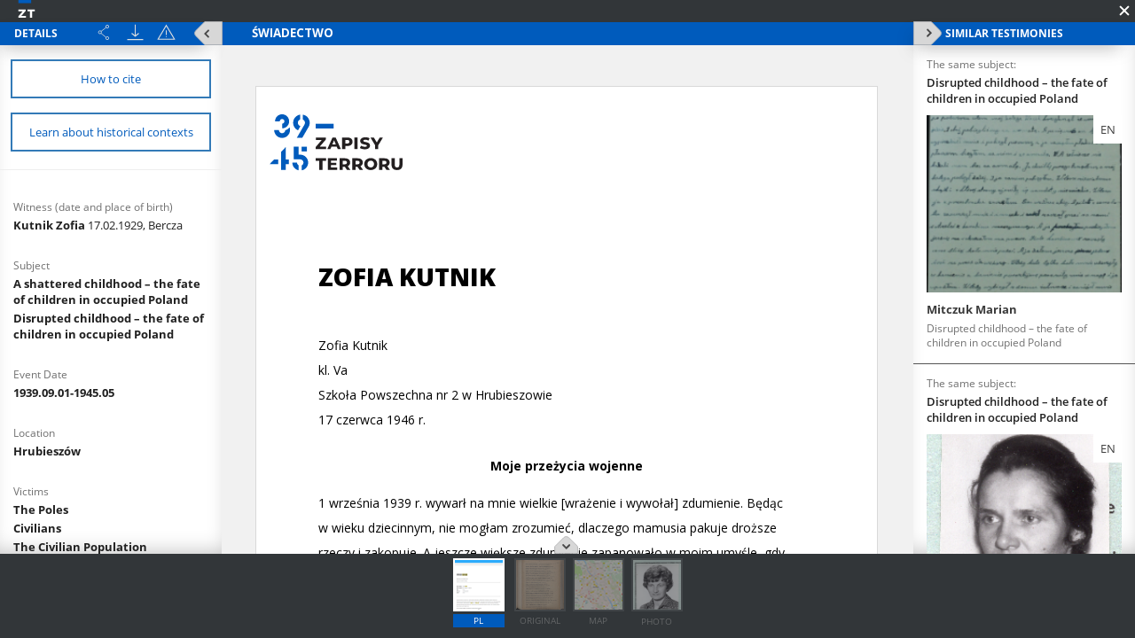

--- FILE ---
content_type: text/html;charset=utf-8
request_url: https://www.zapisyterroru.pl/dlibra/publication/7800/edition/7758/content?navq=aHR0cDovL3d3dy56YXBpc3l0ZXJyb3J1LnBsL2RsaWJyYS9yZXN1bHRzP2FjdGlvbj1BZHZhbmNlZFNlYXJjaEFjdGlvbiZ0eXBlPS0zJnNlYXJjaF9hdHRpZDE9NjMmc2VhcmNoX3JhbmdlMT0xOTQxMDMyNH4xOTQ1MDIyOCZwPTA&navref=NjBpOzV6YyA1NXQ7NTR2IDYwbzs1emk
body_size: 56494
content:
<!doctype html>
<html>
<head>
	<meta charset="utf-8">
<meta http-equiv="X-UA-Compatible" content="IE=edge">
<meta name="viewport" content="width=device-width, initial-scale=1">

<title>„Chronicles of Terror”. Base of testimonies of the Witold Pilecki Institute of Solidarity and Valor  - Kutnik Zofia</title>





<meta name="Description" content="&bdquo;Chronicles of Terror&rdquo;. Base of testimonies of the Witold Pilecki Institute of Solidarity and Valor" />

<meta property="og:url"                content="http://www.zapisyterroru.pl/dlibra/show-content?id=7758" />
<meta property="og:type"               content="Object" />
<meta property="og:title"              content="Kutnik Zofia" />
<meta property="og:description"        content="&bdquo;Chronicles of Terror&rdquo;. Base of testimonies of the Witold Pilecki Institute of Solidarity and Valor" />
<meta property="og:image"              content="https://www.zapisyterroru.pl/image/edition/thumbnail:docmetadata/7758" />
    <link rel="apple-touch-icon" href="/style/common/img/icons/apple-touch-icon.png">

    <link rel="stylesheet" href="https://www.zapisyterroru.pl/style/dlibra/default/css/libs.css?20251117112503">
    <link rel="stylesheet" href="https://www.zapisyterroru.pl/style/dlibra/default/css/main.css?20251117112503">

    		<link rel="meta" type="application/rdf+xml" href="https://www.zapisyterroru.pl/dlibra/rdf.xml?type=e&amp;id=7758"/>

<link rel="schema.DC" href="http://purl.org/dc/elements/1.1/" />
<!--type is "document" for import all tags into zotero-->
<meta name="DC.type" content="document" />
	<meta name="DC.identifier" content="https://www.zapisyterroru.pl/Content/7758/Kutnik_Zofia_pl.pdf" />


			<meta name="DC.date" content="1939.09.01-1945.05" />
				<meta name="DC.identifier" content="2/283/0/-/1874" />
				<meta name="DC.creator" content="Ministry of Education in Warsaw" />
				<meta name="DC.subject" content="The Poles" />
			<meta name="DC.subject" content="Civilians" />
			<meta name="DC.subject" content="The Civilian Population" />
			<meta name="DC.subject" content="Children" />
			<meta name="DC.subject" content="Arrest" />
			<meta name="DC.subject" content="Robbery and damage to cultural goods/Damage to property" />
			<meta name="DC.subject" content="Destruction and robbery of cultural heritage/Destruction of property" />
			<meta name="DC.subject" content="Air raids" />
				<meta name="DC.description" content="Underground Activity/Diversionism and Sabotage" />
				<meta name="DC.title" content="A shattered childhood &ndash; the fate of children in occupied Poland" />
			<meta name="DC.title" content="Disrupted childhood &ndash; the fate of children in occupied Poland" />
		
			
	
<!-- Piwik -->
<script type="text/javascript">
  var _paq = _paq || [];
  _paq.push(["setDomains", ["*.zapisyterroru.pl"]]);
  _paq.push(['trackPageView']);
  _paq.push(['enableLinkTracking']);
  (function() {
    var u="//fbc.pionier.net.pl/analytics/";
    _paq.push(['setTrackerUrl', u+'piwik.php']);
    _paq.push(['setSiteId', 34]);
    var d=document, g=d.createElement('script'), s=d.getElementsByTagName('script')[0];
    g.type='text/javascript'; g.async=true; g.defer=true; g.src=u+'piwik.js'; s.parentNode.insertBefore(g,s);
  })();
</script>
<noscript><p><img src="//fbc.pionier.net.pl/analytics/piwik.php?idsite=34" style="border:0;" alt="" /></p></noscript>

<!-- End Piwik Code -->
</head>
<body class="fixed show-content">

			
<div id="preloader">
	<div id="status">&nbsp;</div>
</div>

<div id="show-content" class="show-content" data-language="en" data-homepage="https://www.zapisyterroru.pl" data-access="true" data-editionid="7758" data-oaiurl="https://www.zapisyterroru.pl/dlibra/oai-pmh-repository.xml?verb=GetRecord&metadataPrefix=mets&identifier=oai:zapisyterroru.pl:7758" >
		<div class="show-content__top">
			<a href="https://www.zapisyterroru.pl" class="show-content__top-logo">
				<img src="https://www.zapisyterroru.pl/style/dlibra/default/images/logo-scrolled.svg"/>
			</a>
			<div class="show-content__toggle-mobile__container">
				<button class="show-content__toggle-mobile show-content__show-mobile--right">Show menu</button>
				<br class="visible-xs" />
				<button class="show-content__toggle-mobile show-content__show-mobile--left">details of testimony</button>
			</div>
							<button class="show-content__close-window js-exit" data-refurl="http://www.zapisyterroru.pl/dlibra/results?action=AdvancedSearchAction&type=-3&search_attid1=63&search_range1=19410324~19450228&p=0"></button>
					</div>
		<aside class="show-content__container--left moved" id="panelLeft">
			<div class="show-content__header hidden">
				<h3 class="show-contet__header-text">Details</h3>
				<div class="show-content__header-buttons">
					<div class="a2a_kit a2a_kit--show-content a2a_kit_size_32 a2a_default_style">
							<a title="Share" class="show-content__header-icon a2a_dd btn btn--object-share dropdown-toggle" href="https://www.addtoany.com/share">
							<img src="https://www.zapisyterroru.pl/style/dlibra/default/images/share.svg">
							</a>
					</div>

					<script>
							var a2a_config = a2a_config || {};
							a2a_config.onclick = 1;
							a2a_config.locale = "pl";
							a2a_config.color_main = "D7E5ED";
							a2a_config.color_border = "9D9D9D";
							a2a_config.color_link_text = "ffffff";
							a2a_config.color_link_text_hover = "ffffff";
							a2a_config.color_bg = "d9d9d9";
							a2a_config.icon_color = "#4e4e4e";
							a2a_config.exclude_services = ["dihitt", "delicious", "whatsapp", "dzone", "sms", "stumpedia", "viber", "yahoo_messenger"];
					</script>
					<script async src="https://static.addtoany.com/menu/page.js"></script>

										<a href="https://www.zapisyterroru.pl/Content/7758/zip/" title="Download" class="show-content__header-icon js-publication-download" data-download="Download started">
						<img src="https://www.zapisyterroru.pl/style/dlibra/default/images/download.svg">
					</a>
										<a href="#" title="Report errors" data-href="sendBug" class="show-content__header-icon __modalBoxOpen js-send-bug-dialog"><img src="https://www.zapisyterroru.pl/style/dlibra/default/images/warning.svg"></a>
				</div>
				<div class="clearfix"></div>

				<button class="visible-xs show-content__hide-mobile show-content__hide-mobile--left">return to testimony</button>
				<div class="clearfix visible-xs"></div>
			</div>
			<div class="show-content__scrollable hidden show-content__gap">
				


																																																																																			




													<a href="#" title="Bibliographic description and citation" data-href="citation" class="show-content__details-button js-citation-dialog">
						<span>How to cite</span>
					</a>
								<a href="" title="Learn about historical contexts" class="triggerContexts show-content__details-button" data-lang="${aLang}" data-titles="https://www.zapisyterroru.pl/dlibra/api/texts?eid=7758">
					<span>Learn about historical contexts</span>
				</a>

				<hr class="show-content__divider"/>
				<div class="show-content__desc-section">
					<p class="show-content__desc">Details description language:</p>
					<ul class="show-content__lang-list" data-lang="en">
																				<li class="show-content__metalang-item"><a class="show-content__metalang-href " style="cursor:pointer" data-lang="de">de</a></li>
																											<li class="show-content__metalang-item"><a class="show-content__metalang-href active" style="cursor:pointer" data-lang="en">en</a></li>
																				<li class="show-content__metalang-item"><a class="show-content__metalang-href " style="cursor:pointer" data-lang="pl">pl</a></li>
											</ul>
				</div>
								<ul class="show-content__list lang-de">
																																																																		<h4 class="show-content__title" data-title-tooltip="">
		Thema
			</h4>
	<div class="show-content__info">
									<div class="show-content__detail-container" >
									<a class="show-content__detail" href="https://www.zapisyterroru.pl/dlibra/results?action=AdvancedSearchAction&type=-3&search_attid1=62&search_value1=Unterbrochene Kindheit &ndash; Schicksale der Kinder in den besetzten polnischen Gebieten&p=0">
												Unterbrochene Kindheit &ndash; Schicksale der Kinder in den besetzten polnischen Gebieten
							</a>											</div>
		</div>
																																																																																													<h4 class="show-content__title" data-title-tooltip="">
		Ort auf der Karte
			</h4>
	<div class="show-content__info">
									<div class="show-content__detail-container" >
									<a class="show-content__detail" href="https://www.zapisyterroru.pl/dlibra/results?action=AdvancedSearchAction&type=-3&search_attid1=64&search_value1=Hrubiesz&oacute;w&p=0">
												Hrubiesz&oacute;w
							</a>											</div>
		</div>
																																																																																																																																	<h4 class="show-content__title" data-title-tooltip="">
		Opfergruppen
			</h4>
	<div class="show-content__info">
									<div class="show-content__detail-container" >
									<a class="show-content__detail" href="https://www.zapisyterroru.pl/dlibra/results?action=AdvancedSearchAction&type=-3&search_attid1=65&search_value1=Polen&p=0">
												Polen
							</a>									<div></div>		</div>
									<div class="show-content__detail-container" >
									<a class="show-content__detail" href="https://www.zapisyterroru.pl/dlibra/results?action=AdvancedSearchAction&type=-3&search_attid1=65&search_value1=Zivilbev&ouml;lkerung&p=0">
												Zivilbev&ouml;lkerung
							</a>									<div></div>		</div>
									<div class="show-content__detail-container" >
									<a class="show-content__detail" href="https://www.zapisyterroru.pl/dlibra/results?action=AdvancedSearchAction&type=-3&search_attid1=65&search_value1=Kinder&p=0">
												Kinder
							</a>											</div>
		</div>
																																																															<h4 class="show-content__title" data-title-tooltip="">
		Verbrechen
			</h4>
	<div class="show-content__info">
									<div class="show-content__detail-container" >
									<a class="show-content__detail" href="https://www.zapisyterroru.pl/dlibra/results?action=AdvancedSearchAction&type=-3&search_attid1=67&search_value1=Verhaftungen&p=0">
												Verhaftungen
							</a>									<div></div>		</div>
									<div class="show-content__detail-container" >
									<a class="show-content__detail" href="https://www.zapisyterroru.pl/dlibra/results?action=AdvancedSearchAction&type=-3&search_attid1=67&search_value1=Zerst&ouml;rung und Raub von Kulturg&uuml;tern\/Zerst&ouml;rung von Privateigentum&p=0">
												Zerst&ouml;rung und Raub von Kulturg&uuml;tern/Zerst&ouml;rung von Privateigentum
							</a>									<div></div>		</div>
									<div class="show-content__detail-container" >
									<a class="show-content__detail" href="https://www.zapisyterroru.pl/dlibra/results?action=AdvancedSearchAction&type=-3&search_attid1=67&search_value1=Luftangriffe&p=0">
												Luftangriffe
							</a>											</div>
		</div>
																																																															<h4 class="show-content__title" data-title-tooltip="">
		Inhalte
			</h4>
	<div class="show-content__info">
									<div class="show-content__detail-container" >
									<a class="show-content__detail" href="https://www.zapisyterroru.pl/dlibra/results?action=AdvancedSearchAction&type=-3&search_attid1=69&search_value1=Konspiration\/Ablenkungsman&ouml;ver und Sabotage&p=0">
												Konspiration/Ablenkungsman&ouml;ver und Sabotage
							</a>											</div>
		</div>
																																																																																													<h4 class="show-content__title" data-title-tooltip="Institution, die das im Repositorium zur Verfügung gestellte Dokument erstellt hat">
		Aktenbildner
					<img class="show-content__detail__img" src="https://www.zapisyterroru.pl/style/dlibra/default/images/info-icon-darklight.svg">
			</h4>
	<div class="show-content__info">
									<div class="show-content__detail-container" >
									<a class="show-content__detail" href="https://www.zapisyterroru.pl/dlibra/results?action=AdvancedSearchAction&type=-3&search_attid1=72&search_value1=Bildungsministerium in Warschau&p=0">
												Bildungsministerium in Warschau
							</a>											</div>
		</div>
																																																																																													<h4 class="show-content__title" data-title-tooltip="Projektpartner – Institution, in deren Archiv sich das Original des im Repositorium bereitgestellten Dokuments befindet">
		Bereitstellende Institution
					<img class="show-content__detail__img" src="https://www.zapisyterroru.pl/style/dlibra/default/images/info-icon-darklight.svg">
			</h4>
	<div class="show-content__info">
									<div class="show-content__detail-container" >
									<a class="show-content__detail" href="https://www.zapisyterroru.pl/dlibra/results?action=AdvancedSearchAction&type=-3&search_attid1=75&search_value1=Archiv Neuer Akten&p=0">
												Archiv Neuer Akten
							</a>											</div>
		</div>
																																																																																																																		<h4 class="show-content__title" data-title-tooltip="">
		Medienart
			</h4>
	<div class="show-content__info">
									<div class="show-content__detail-container" >
									<a class="show-content__detail" href="https://www.zapisyterroru.pl/dlibra/results?action=AdvancedSearchAction&type=-3&search_attid1=60&search_value1=Text&p=0">
												Text
							</a>									<div></div>		</div>
									<div class="show-content__detail-container" >
									<a class="show-content__detail" href="https://www.zapisyterroru.pl/dlibra/results?action=AdvancedSearchAction&type=-3&search_attid1=60&search_value1=Bild&p=0">
												Bild
							</a>											</div>
		</div>
																																																									</ul>
								<ul class="show-content__list lang-en">
																														<h4 class="show-content__title" data-title-tooltip="">
		Witness (date and place of birth)
			</h4>
	<div class="show-content__info">
									<div class="show-content__detail-container" >
									<a class="show-content__detail" href="https://www.zapisyterroru.pl/dlibra/results?action=AdvancedSearchAction&type=-3&search_attid1=61&search_value1=Kutnik Zofia\; 17.02.1929, Bercza&p=0">
												Kutnik Zofia
					<span style="font-weight: normal"> 17.02.1929, Bercza</span>							</a>											</div>
		</div>
																																								<h4 class="show-content__title" data-title-tooltip="">
		Subject
			</h4>
	<div class="show-content__info">
									<div class="show-content__detail-container" >
									<a class="show-content__detail" href="https://www.zapisyterroru.pl/dlibra/results?action=AdvancedSearchAction&type=-3&search_attid1=62&search_value1=A shattered childhood &ndash; the fate of children in occupied Poland&p=0">
												A shattered childhood &ndash; the fate of children in occupied Poland
							</a>									<div></div>		</div>
									<div class="show-content__detail-container" >
									<a class="show-content__detail" href="https://www.zapisyterroru.pl/dlibra/results?action=AdvancedSearchAction&type=-3&search_attid1=62&search_value1=Disrupted childhood &ndash; the fate of children in occupied Poland&p=0">
												Disrupted childhood &ndash; the fate of children in occupied Poland
							</a>											</div>
		</div>
																																																															<h4 class="show-content__title" data-title-tooltip="">
		Event Date
			</h4>
	<div class="show-content__info">
									<div class="show-content__detail-container" >
									<a class="show-content__detail" href="https://www.zapisyterroru.pl/dlibra/results?action=AdvancedSearchAction&type=-3&search_attid1=63&search_range1=19390901~19450531&p=0">
												1939.09.01-1945.05
							</a>											</div>
		</div>
																																	<h4 class="show-content__title" data-title-tooltip="">
		Location
			</h4>
	<div class="show-content__info">
									<div class="show-content__detail-container" >
									<a class="show-content__detail" href="https://www.zapisyterroru.pl/dlibra/results?action=AdvancedSearchAction&type=-3&search_attid1=64&search_value1=Hrubiesz&oacute;w&p=0">
												Hrubiesz&oacute;w
							</a>											</div>
		</div>
																																																																																																																																	<h4 class="show-content__title" data-title-tooltip="">
		Victims
			</h4>
	<div class="show-content__info">
									<div class="show-content__detail-container" >
									<a class="show-content__detail" href="https://www.zapisyterroru.pl/dlibra/results?action=AdvancedSearchAction&type=-3&search_attid1=65&search_value1=The Poles&p=0">
												The Poles
							</a>									<div></div>		</div>
									<div class="show-content__detail-container" >
									<a class="show-content__detail" href="https://www.zapisyterroru.pl/dlibra/results?action=AdvancedSearchAction&type=-3&search_attid1=65&search_value1=Civilians&p=0">
												Civilians
							</a>									<div></div>		</div>
									<div class="show-content__detail-container" >
									<a class="show-content__detail" href="https://www.zapisyterroru.pl/dlibra/results?action=AdvancedSearchAction&type=-3&search_attid1=65&search_value1=The Civilian Population&p=0">
												The Civilian Population
							</a>									<div></div>		</div>
									<div class="show-content__detail-container" >
									<a class="show-content__detail" href="https://www.zapisyterroru.pl/dlibra/results?action=AdvancedSearchAction&type=-3&search_attid1=65&search_value1=Children&p=0">
												Children
							</a>											</div>
		</div>
																																																															<h4 class="show-content__title" data-title-tooltip="">
		Crimes
			</h4>
	<div class="show-content__info">
									<div class="show-content__detail-container" >
									<a class="show-content__detail" href="https://www.zapisyterroru.pl/dlibra/results?action=AdvancedSearchAction&type=-3&search_attid1=67&search_value1=Arrest&p=0">
												Arrest
							</a>									<div></div>		</div>
									<div class="show-content__detail-container" >
									<a class="show-content__detail" href="https://www.zapisyterroru.pl/dlibra/results?action=AdvancedSearchAction&type=-3&search_attid1=67&search_value1=Robbery and damage to cultural goods\/Damage to property&p=0">
												Robbery and damage to cultural goods/Damage to property
							</a>									<div></div>		</div>
									<div class="show-content__detail-container" >
									<a class="show-content__detail" href="https://www.zapisyterroru.pl/dlibra/results?action=AdvancedSearchAction&type=-3&search_attid1=67&search_value1=Destruction and robbery of cultural heritage\/Destruction of property&p=0">
												Destruction and robbery of cultural heritage/Destruction of property
							</a>									<div></div>		</div>
									<div class="show-content__detail-container" >
									<a class="show-content__detail" href="https://www.zapisyterroru.pl/dlibra/results?action=AdvancedSearchAction&type=-3&search_attid1=67&search_value1=Air raids&p=0">
												Air raids
							</a>											</div>
		</div>
																																																															<h4 class="show-content__title" data-title-tooltip="">
		Content
			</h4>
	<div class="show-content__info">
									<div class="show-content__detail-container" >
									<a class="show-content__detail" href="https://www.zapisyterroru.pl/dlibra/results?action=AdvancedSearchAction&type=-3&search_attid1=69&search_value1=Underground Activity\/Diversionism and Sabotage&p=0">
												Underground Activity/Diversionism and Sabotage
							</a>											</div>
		</div>
																																																																																													<h4 class="show-content__title" data-title-tooltip="Institution that produced the document available in the repository">
		 File creator
					<img class="show-content__detail__img" src="https://www.zapisyterroru.pl/style/dlibra/default/images/info-icon-darklight.svg">
			</h4>
	<div class="show-content__info">
									<div class="show-content__detail-container" >
									<a class="show-content__detail" href="https://www.zapisyterroru.pl/dlibra/results?action=AdvancedSearchAction&type=-3&search_attid1=72&search_value1=Ministry of Education in Warsaw&p=0">
												Ministry of Education in Warsaw
							</a>											</div>
		</div>
																																																															<h4 class="show-content__title" data-title-tooltip="">
		Page numbers
			</h4>
	<div class="show-content__info">
									<div class="show-content__detail-container" >
									<div class="show-content__detail">
												1946.06.17
							</div>											</div>
		</div>
																																	<h4 class="show-content__title" data-title-tooltip="Partner of the project – an institution which stores in its archives the original of the document available in the repository">
		Archive resources provider
					<img class="show-content__detail__img" src="https://www.zapisyterroru.pl/style/dlibra/default/images/info-icon-darklight.svg">
			</h4>
	<div class="show-content__info">
									<div class="show-content__detail-container" >
									<a class="show-content__detail" href="https://www.zapisyterroru.pl/dlibra/results?action=AdvancedSearchAction&type=-3&search_attid1=75&search_value1=Archive of Modern Records&p=0">
												Archive of Modern Records
							</a>											</div>
		</div>
																																																		<h4 class="show-content__title" data-title-tooltip="">
		File no. of providing institution
			</h4>
	<div class="show-content__info">
									<div class="show-content__detail-container" >
									<a class="show-content__detail" href="https://www.zapisyterroru.pl/dlibra/results?action=AdvancedSearchAction&type=-3&search_attid1=77&search_value1=2\/283\/0\/\-\/1874&p=0">
												2/283/0/-/1874
							</a>											</div>
		</div>
																																																																			<h4 class="show-content__title" data-title-tooltip="">
		Medium
			</h4>
	<div class="show-content__info">
									<div class="show-content__detail-container" >
									<a class="show-content__detail" href="https://www.zapisyterroru.pl/dlibra/results?action=AdvancedSearchAction&type=-3&search_attid1=60&search_value1=Text&p=0">
												Text
							</a>									<div></div>		</div>
									<div class="show-content__detail-container" >
									<a class="show-content__detail" href="https://www.zapisyterroru.pl/dlibra/results?action=AdvancedSearchAction&type=-3&search_attid1=60&search_value1=Image&p=0">
												Image
							</a>											</div>
		</div>
																																																									</ul>
								<ul class="show-content__list lang-pl">
																														<h4 class="show-content__title" data-title-tooltip="">
		Świadek; data, miejsce urodzenia
			</h4>
	<div class="show-content__info">
									<div class="show-content__detail-container" >
									<a class="show-content__detail" href="https://www.zapisyterroru.pl/dlibra/results?action=AdvancedSearchAction&type=-3&search_attid1=61&search_value1=Kutnik Zofia\; 17.02.1929, Bercza&p=0">
												Kutnik Zofia
					<span style="font-weight: normal"> 17.02.1929, Bercza</span>							</a>											</div>
		</div>
																																								<h4 class="show-content__title" data-title-tooltip="">
		Temat
			</h4>
	<div class="show-content__info">
									<div class="show-content__detail-container" >
									<a class="show-content__detail" href="https://www.zapisyterroru.pl/dlibra/results?action=AdvancedSearchAction&type=-3&search_attid1=62&search_value1=Przerwane dzieci&#324;stwo &ndash; los dzieci w okupowanej Polsce&p=0">
												Przerwane dzieci&#324;stwo &ndash; los dzieci w okupowanej Polsce
							</a>											</div>
		</div>
																																																															<h4 class="show-content__title" data-title-tooltip="">
		Data wydarzenia
			</h4>
	<div class="show-content__info">
									<div class="show-content__detail-container" >
									<a class="show-content__detail" href="https://www.zapisyterroru.pl/dlibra/results?action=AdvancedSearchAction&type=-3&search_attid1=63&search_range1=19390901~19450531&p=0">
												1939.09.01-1945.05
							</a>											</div>
		</div>
																																	<h4 class="show-content__title" data-title-tooltip="">
		Lokalizacja
			</h4>
	<div class="show-content__info">
									<div class="show-content__detail-container" >
									<a class="show-content__detail" href="https://www.zapisyterroru.pl/dlibra/results?action=AdvancedSearchAction&type=-3&search_attid1=64&search_value1=Hrubiesz&oacute;w&p=0">
												Hrubiesz&oacute;w
							</a>											</div>
		</div>
																																																																																																																																	<h4 class="show-content__title" data-title-tooltip="">
		Ofiary
			</h4>
	<div class="show-content__info">
									<div class="show-content__detail-container" >
									<a class="show-content__detail" href="https://www.zapisyterroru.pl/dlibra/results?action=AdvancedSearchAction&type=-3&search_attid1=65&search_value1=Polacy&p=0">
												Polacy
							</a>									<div></div>		</div>
									<div class="show-content__detail-container" >
									<a class="show-content__detail" href="https://www.zapisyterroru.pl/dlibra/results?action=AdvancedSearchAction&type=-3&search_attid1=65&search_value1=Ludno&#347;&#263; cywilna&p=0">
												Ludno&#347;&#263; cywilna
							</a>									<div></div>		</div>
									<div class="show-content__detail-container" >
									<a class="show-content__detail" href="https://www.zapisyterroru.pl/dlibra/results?action=AdvancedSearchAction&type=-3&search_attid1=65&search_value1=Dzieci&p=0">
												Dzieci
							</a>											</div>
		</div>
																																	<h4 class="show-content__title" data-title-tooltip="">
		Sprawcy
			</h4>
	<div class="show-content__info">
									<div class="show-content__detail-container" >
									<a class="show-content__detail" href="https://www.zapisyterroru.pl/dlibra/results?action=AdvancedSearchAction&type=-3&search_attid1=66&search_value1=Tajna Policja Pa&#324;stwowa \(Geheime Staatspolizei, Gestapo\) &p=0">
												Tajna Policja Pa&#324;stwowa (Geheime Staatspolizei, Gestapo) 
							</a>																		<span class="menu-historical-contexts" data-titles="https://www.zapisyterroru.pl/dlibra/api/texts?extract=http%3A%2F%2Fzapisyterroru.pl%2Fdlibra%2Fcontext%3Fid%3Dcontext41,">
					(Learn more)				</span>
						<div></div>		</div>
									<div class="show-content__detail-container" >
									<a class="show-content__detail" href="https://www.zapisyterroru.pl/dlibra/results?action=AdvancedSearchAction&type=-3&search_attid1=66&search_value1=&#379;andarmeria \(Gendarmerie\) &p=0">
												&#379;andarmeria (Gendarmerie) 
							</a>																		<span class="menu-historical-contexts" data-titles="https://www.zapisyterroru.pl/dlibra/api/texts?extract=http%3A%2F%2Fzapisyterroru.pl%2Fdlibra%2Fcontext%3Fid%3Dcontext41,">
					(Learn more)				</span>
						<div></div>		</div>
									<div class="show-content__detail-container" data-title-tooltip="Rosyjsko- i ukraińskojęzyczni żołnierze różnych narodowości, należący do jednostek kolaborujących z Niemcami, często nazywani byli przez Polaków ''Ukraińcami''">
									<a class="show-content__detail" href="https://www.zapisyterroru.pl/dlibra/results?action=AdvancedSearchAction&type=-3&search_attid1=66&search_value1=&bdquo;Ka&#322;mucy&rdquo;\/&bdquo;Kozacy&rdquo;\/&bdquo;Rosjanie&rdquo;\/&bdquo;Ukrai&#324;cy&rdquo; &p=0">
												&bdquo;Ka&#322;mucy&rdquo;/&bdquo;Kozacy&rdquo;/&bdquo;Rosjanie&rdquo;/&bdquo;Ukrai&#324;cy&rdquo; 
							</a>							<img class="show-content__detail__img" src="https://www.zapisyterroru.pl/style/dlibra/default/images/info-icon-darklight.svg">
											</div>
		</div>
																																	<h4 class="show-content__title" data-title-tooltip="">
		Zbrodnie
			</h4>
	<div class="show-content__info">
									<div class="show-content__detail-container" >
									<a class="show-content__detail" href="https://www.zapisyterroru.pl/dlibra/results?action=AdvancedSearchAction&type=-3&search_attid1=67&search_value1=Aresztowanie&p=0">
												Aresztowanie
							</a>									<div></div>		</div>
									<div class="show-content__detail-container" >
									<a class="show-content__detail" href="https://www.zapisyterroru.pl/dlibra/results?action=AdvancedSearchAction&type=-3&search_attid1=67&search_value1=Niszczenie i rabunek d&oacute;br kultury\/Niszczenie mienia&p=0">
												Niszczenie i rabunek d&oacute;br kultury/Niszczenie mienia
							</a>									<div></div>		</div>
									<div class="show-content__detail-container" >
									<a class="show-content__detail" href="https://www.zapisyterroru.pl/dlibra/results?action=AdvancedSearchAction&type=-3&search_attid1=67&search_value1=Naloty&p=0">
												Naloty
							</a>											</div>
		</div>
																																																															<h4 class="show-content__title" data-title-tooltip="">
		Treść
			</h4>
	<div class="show-content__info">
									<div class="show-content__detail-container" >
									<a class="show-content__detail" href="https://www.zapisyterroru.pl/dlibra/results?action=AdvancedSearchAction&type=-3&search_attid1=69&search_value1=Konspiracja\/Dywersja i sabota&#380;&p=0">
												Konspiracja/Dywersja i sabota&#380;
							</a>									<div></div>		</div>
									<div class="show-content__detail-container" >
									<a class="show-content__detail" href="https://www.zapisyterroru.pl/dlibra/results?action=AdvancedSearchAction&type=-3&search_attid1=69&search_value1=Kampania wrze&#347;niowa\/Wojna obronna 1939 r.&p=0">
												Kampania wrze&#347;niowa/Wojna obronna 1939 r.
							</a>																		<span class="menu-historical-contexts" data-titles="https://www.zapisyterroru.pl/dlibra/api/texts?extract=http%3A%2F%2Fzapisyterroru.pl%2Fdlibra%2Fcontext%3Fid%3Dzbrodnie-niemieckie-popelnione-podczas-kampanii-wrzesniowej,">
					(Learn more)				</span>
								</div>
		</div>
																																	<h4 class="show-content__title" data-title-tooltip="">
		Typ obiektu
			</h4>
	<div class="show-content__info">
									<div class="show-content__detail-container" >
									<a class="show-content__detail" href="https://www.zapisyterroru.pl/dlibra/results?action=AdvancedSearchAction&type=-3&search_attid1=70&search_value1=Wypracowanie&p=0">
												Wypracowanie
							</a>																		<span class="menu-historical-contexts" data-titles="https://www.zapisyterroru.pl/dlibra/api/texts?extract=http%3A%2F%2Fzapisyterroru.pl%2Fdlibra%2Fcontext%3Fid%3Dwhy-did-the-teacher-make-me-do-this-exercise,">
					(Learn more)				</span>
								</div>
		</div>
																																																															<h4 class="show-content__title" data-title-tooltip="Instytucja, która wytworzyła dokument udostępniony w repozytorium">
		Aktotwórca
					<img class="show-content__detail__img" src="https://www.zapisyterroru.pl/style/dlibra/default/images/info-icon-darklight.svg">
			</h4>
	<div class="show-content__info">
									<div class="show-content__detail-container" >
									<a class="show-content__detail" href="https://www.zapisyterroru.pl/dlibra/results?action=AdvancedSearchAction&type=-3&search_attid1=72&search_value1=Ministerstwo O&#347;wiaty w Warszawie&p=0">
												Ministerstwo O&#347;wiaty w Warszawie
							</a>											</div>
		</div>
																																	<h4 class="show-content__title" data-title-tooltip="Tytuł jednostki archiwalnej, w której znajduje się oryginał udostępnionego dokumentu">
		Tytuł teczki
					<img class="show-content__detail__img" src="https://www.zapisyterroru.pl/style/dlibra/default/images/info-icon-darklight.svg">
			</h4>
	<div class="show-content__info">
									<div class="show-content__detail-container" >
									<a class="show-content__detail" href="https://www.zapisyterroru.pl/dlibra/results?action=AdvancedSearchAction&type=-3&search_attid1=73&search_value1=Wojna w oczach dziecka \- wypracowania uczni&oacute;w szk&oacute;&#322; podstawowych w woj. lubelskim. T.I, II.&p=0">
												Wojna w oczach dziecka - wypracowania uczni&oacute;w szk&oacute;&#322; podstawowych w woj. lubelskim. T.I, II.
							</a>											</div>
		</div>
																																	<h4 class="show-content__title" data-title-tooltip="">
		Numery stron
			</h4>
	<div class="show-content__info">
									<div class="show-content__detail-container" >
									<div class="show-content__detail">
												1946.06.17
							</div>											</div>
		</div>
																																	<h4 class="show-content__title" data-title-tooltip="Partner projektu – instytucja, w której archiwum znajduje się oryginał dokumentu udostępnionego w repozytorium">
		Instytucja udostępniająca
					<img class="show-content__detail__img" src="https://www.zapisyterroru.pl/style/dlibra/default/images/info-icon-darklight.svg">
			</h4>
	<div class="show-content__info">
									<div class="show-content__detail-container" >
									<a class="show-content__detail" href="https://www.zapisyterroru.pl/dlibra/results?action=AdvancedSearchAction&type=-3&search_attid1=75&search_value1=Archiwum Akt Nowych&p=0">
												Archiwum Akt Nowych
							</a>											</div>
		</div>
																																																		<h4 class="show-content__title" data-title-tooltip="">
		Sygnatura instytucji udostępniającej
			</h4>
	<div class="show-content__info">
									<div class="show-content__detail-container" >
									<a class="show-content__detail" href="https://www.zapisyterroru.pl/dlibra/results?action=AdvancedSearchAction&type=-3&search_attid1=77&search_value1=2\/283\/0\/\-\/1874&p=0">
												2/283/0/-/1874
							</a>											</div>
		</div>
																																																																			<h4 class="show-content__title" data-title-tooltip="">
		Medium
			</h4>
	<div class="show-content__info">
									<div class="show-content__detail-container" >
									<a class="show-content__detail" href="https://www.zapisyterroru.pl/dlibra/results?action=AdvancedSearchAction&type=-3&search_attid1=60&search_value1=Tekst&p=0">
												Tekst
							</a>									<div></div>		</div>
									<div class="show-content__detail-container" >
									<a class="show-content__detail" href="https://www.zapisyterroru.pl/dlibra/results?action=AdvancedSearchAction&type=-3&search_attid1=60&search_value1=Obraz&p=0">
												Obraz
							</a>											</div>
		</div>
																																																									</ul>
							</div>
			<button class="show-content__close--left show-content__toggle hidden-xs" data-content="Show menu" data-tooltip="Show menu" data-tooltip-hide="Hide menu"><span class="show-content__close-info">Details</span></button>
		</aside>
		<aside class="show-content__container--right moved" id="panelRight">
			<div class="show-content__header hidden">
				<h3 class="show-contet__header-text">Similar testimonies</h3>
				<div class="clearfix hidden-xs"></div>
				<button class="visible-xs show-content__hide-mobile show-content__hide-mobile--right">return to testimony</button>
				<div class="clearfix visible-xs"></div>
			</div>
			<div class="show-content__scrollable hidden">
																	<div class="show-content__similar">
						<h4 class="show-content__subtitle">
							The same subject:
						</h4>
												<p class="show-content__keyword">
							Disrupted childhood – the fate of children in occupied Poland
						</p>
						





		


<a href="https://www.zapisyterroru.pl/dlibra/publication/7801/edition/7759/content?navq=aHR0cDovL3d3dy56YXBpc3l0ZXJyb3J1LnBsL2RsaWJyYS9yZXN1bHRzP2FjdGlvbj1BZHZhbmNlZFNlYXJjaEFjdGlvbiZ0eXBlPS0zJnNlYXJjaF9hdHRpZDE9NjMmc2VhcmNoX3JhbmdlMT0xOTQxMDMyNH4xOTQ1MDIyOCZwPTA&amp;navref=NjBwOzV6aiA5Z207OWR2IDYwcjs1ems" class="slider--det__item">
	<div class="slider--det__labels">
					<div class="item__language--en" data-lang-tooltip="This testimony is available also in English">
				en
			</div>
							</div>

	<span class="slider--det__img" style="background-image: url(https://www.zapisyterroru.pl/image/edition/thumbnail:result_item/7759)">
		<img src="https://www.zapisyterroru.pl/image/edition/thumbnail:result_item/7759" />
	</span>

	<span class="slider--det__info">

		<span class="slider--det__label">Witness</span>
					<p class="slider--det__title" href="https://www.zapisyterroru.pl/dlibra/publication/7801/edition/7759/content?navq=aHR0cDovL3d3dy56YXBpc3l0ZXJyb3J1LnBsL2RsaWJyYS9yZXN1bHRzP2FjdGlvbj1BZHZhbmNlZFNlYXJjaEFjdGlvbiZ0eXBlPS0zJnNlYXJjaF9hdHRpZDE9NjMmc2VhcmNoX3JhbmdlMT0xOTQxMDMyNH4xOTQ1MDIyOCZwPTA&amp;navref=NjBwOzV6aiA5Z207OWR2IDYwcjs1ems" data-tooltip data-title-tooltip="">
				Mitczuk Marian
											</p>
				
		<span class="slider--det__label">Topic</span>

		<h2 class="slider--det__desc" data-tooltip-add data-title-tooltip="">
			Disrupted childhood &ndash; the fate of children in occupied Poland
					</h2>
		<span class="slider--det__label search__results--additional">Date</span>
		<h2 class="slider--det__desc search__results--additional" data-title-tooltip="">
			1939.10.12-1939.10.12					</h2>
		<span class="slider--det__label search__results--additional">Location</span>
		<h2 class="slider--det__desc search__results--additional" >
										<span>-</span>
					</h2>
			</span>
</a>
					</div>
									<div class="show-content__similar">
						<h4 class="show-content__subtitle">
							The same subject:
						</h4>
												<p class="show-content__keyword">
							Disrupted childhood – the fate of children in occupied Poland
						</p>
						





		


<a href="https://www.zapisyterroru.pl/dlibra/publication/7803/edition/7760/content?navq=aHR0cDovL3d3dy56YXBpc3l0ZXJyb3J1LnBsL2RsaWJyYS9yZXN1bHRzP2FjdGlvbj1BZHZhbmNlZFNlYXJjaEFjdGlvbiZ0eXBlPS0zJnNlYXJjaF9hdHRpZDE9NjMmc2VhcmNoX3JhbmdlMT0xOTQxMDMyNH4xOTQ1MDIyOCZwPTA&amp;navref=NjBwOzV6aiA5Z207OWR2IDYwcjs1ems" class="slider--det__item">
	<div class="slider--det__labels">
					<div class="item__language--en" data-lang-tooltip="This testimony is available also in English">
				en
			</div>
							</div>

	<span class="slider--det__img" style="background-image: url(https://www.zapisyterroru.pl/image/edition/thumbnail:result_item/7760)">
		<img src="https://www.zapisyterroru.pl/image/edition/thumbnail:result_item/7760" />
	</span>

	<span class="slider--det__info">

		<span class="slider--det__label">Witness</span>
					<p class="slider--det__title" href="https://www.zapisyterroru.pl/dlibra/publication/7803/edition/7760/content?navq=aHR0cDovL3d3dy56YXBpc3l0ZXJyb3J1LnBsL2RsaWJyYS9yZXN1bHRzP2FjdGlvbj1BZHZhbmNlZFNlYXJjaEFjdGlvbiZ0eXBlPS0zJnNlYXJjaF9hdHRpZDE9NjMmc2VhcmNoX3JhbmdlMT0xOTQxMDMyNH4xOTQ1MDIyOCZwPTA&amp;navref=NjBwOzV6aiA5Z207OWR2IDYwcjs1ems" data-tooltip data-title-tooltip="">
				Mrozinska Stanislawa
													<span> 27.10.1934</span>
							</p>
				
		<span class="slider--det__label">Topic</span>

		<h2 class="slider--det__desc" data-tooltip-add data-title-tooltip="">
			Disrupted childhood &ndash; the fate of children in occupied Poland
					</h2>
		<span class="slider--det__label search__results--additional">Date</span>
		<h2 class="slider--det__desc search__results--additional" data-title-tooltip="">
			1939.09-1944					</h2>
		<span class="slider--det__label search__results--additional">Location</span>
		<h2 class="slider--det__desc search__results--additional" >
							<span data-title-tooltip="">
					KL Auschwitz-Birkenau
									</span>
							<span data-title-tooltip="">
					KL Dachau (Germany)
									</span>
							<span data-title-tooltip="">
					Radom, train station, Podjazdowa Street (Beliny-Prażmowskiego Street 2)
									</span>
								</h2>
			</span>
</a>
					</div>
													<div class="show-content__similar">
						<h4 class="show-content__subtitle">
							Nearby location:
						</h4>
																																																								<p class="show-content__keyword">
							Hrubieszów
						</p>
						





		


<a href="https://www.zapisyterroru.pl/dlibra/publication/12262/edition/12163/content?navq=aHR0cDovL3d3dy56YXBpc3l0ZXJyb3J1LnBsL2RsaWJyYS9yZXN1bHRzP2FjdGlvbj1BZHZhbmNlZFNlYXJjaEFjdGlvbiZ0eXBlPS0zJnNlYXJjaF9hdHRpZDE9NjMmc2VhcmNoX3JhbmdlMT0xOTQxMDMyNH4xOTQ1MDIyOCZwPTA&amp;navref=NjBwOzV6aiA5Z207OWR2IDYwcjs1ems" class="slider--det__item">
	<div class="slider--det__labels">
									<div class="item__locked" data-lang-tooltip="Account available only at the Library of the Pilecki Institute.">
				<img class="item__locked--img" src="https://www.zapisyterroru.pl/style/dlibra/default/images/icon-locked.svg">
			</div>
			</div>

	<span class="slider--det__img" style="background-image: url(https://www.zapisyterroru.pl/image/edition/thumbnail:result_item/12163)">
		<img src="https://www.zapisyterroru.pl/image/edition/thumbnail:result_item/12163" />
	</span>

	<span class="slider--det__info">

		<span class="slider--det__label">Witness</span>
							<p class="slider--det__title"><span>-</span></p>
		
		<span class="slider--det__label">Topic</span>

		<h2 class="slider--det__desc" data-tooltip-add data-title-tooltip="">
			The extermination of Jews under German occupation &ndash; the Lublin region
					</h2>
		<span class="slider--det__label search__results--additional">Date</span>
		<h2 class="slider--det__desc search__results--additional" data-title-tooltip="">
			1942-1944.07					</h2>
		<span class="slider--det__label search__results--additional">Location</span>
		<h2 class="slider--det__desc search__results--additional" >
							<span data-title-tooltip="">
					Hrubieszów
									</span>
								</h2>
			</span>
</a>
					</div>
							</div>
			<button class="show-content__close--right show-content__toggle hidden-xs" data-content="Show menu" data-tooltip="Show menu" data-tooltip-hide="Hide menu"></button>
		</aside>
		<div class="show-content__bottom">
			<button class="show-content__close--bottom show-content__toggle" data-tooltip="Show menu" data-tooltip-hide="Hide menu"></button>
			<div class="show-content__options-container">
      <button class="show-content__go-left hidden"></button>
			<div class="show-content__options hidden" id="showContentOptions">
				
																																																																																																																																																																																																																																																																													
				<ul class="show-content__availableFormats">
					
																									<li class="show-content__availableFormats-icon icon-pl-html">
								<a href="http://www.zapisyterroru.pl/dlibra/show-content?id=7758&navq=aHR0cDovL3d3dy56YXBpc3l0ZXJyb3J1LnBsL2RsaWJyYS9yZXN1bHRzP2FjdGlvbj1BZHZhbmNlZFNlYXJjaEFjdGlvbiZ0eXBlPS0zJnNlYXJjaF9hdHRpZDE9NjMmc2VhcmNoX3JhbmdlMT0xOTQxMDMyNH4xOTQ1MDIyOCZwPTA&navref=NjBpOzV6YyA1NXQ7NTR2IDYwbzs1emk&format_id=5" class="current-format-icon">
								</a>
							</li>
											
																									<li class="show-content__availableFormats-icon icon-scan">
								<a href="http://www.zapisyterroru.pl/dlibra/show-content?id=7758&navq=aHR0cDovL3d3dy56YXBpc3l0ZXJyb3J1LnBsL2RsaWJyYS9yZXN1bHRzP2FjdGlvbj1BZHZhbmNlZFNlYXJjaEFjdGlvbiZ0eXBlPS0zJnNlYXJjaF9hdHRpZDE9NjMmc2VhcmNoX3JhbmdlMT0xOTQxMDMyNH4xOTQ1MDIyOCZwPTA&navref=NjBpOzV6YyA1NXQ7NTR2IDYwbzs1emk&format_id=3" class="">
								</a>
							</li>
											
																											</ul>

				
					<div class="show-content__map-icon" data-val="Hrubiesz&oacute;w#%" data-long="23.8873816#%" data-lat="50.8047363#%" data-zoom="15#%">
							<img class="show-content__gallery-placeholder" src="https://www.zapisyterroru.pl/style/dlibra/default/images/placeholder-map.png" />
						<p>map</p>
					</div>
								<ul class="show-content__gallery"
				data-image-placeholder="https://www.zapisyterroru.pl/style/dlibra/default/images/placeholder-image.png"
				data-video-placeholder="https://www.zapisyterroru.pl/style/dlibra/default/images/placeholder-video.png"
				data-audio-placeholder="https://www.zapisyterroru.pl/style/dlibra/default/images/placeholder-audio.png"
				data-document-placeholder="https://www.zapisyterroru.pl/style/dlibra/default/images/placeholder-document.png"
				data-icon-url="https://www.zapisyterroru.pl/style/dlibra/default/images/info-icon-photo.svg"
				data-image-tooltip="Description of the image"
				data-video-tooltip="Description of the video"
				data-audio-tooltip="Description of the audio"
				data-document-tooltip="Description of the extra material"
				data-image-desc="Photo"
				data-video-desc="Video"
				data-audio-desc="Audio"
				data-document-desc="Extra material"
				data-image-pl="https://www.zapisyterroru.pl/style/dlibra/default/images/placeholder-pl.png"
				data-image-en="https://www.zapisyterroru.pl/style/dlibra/default/images/placeholder-en.png"
				data-image-uk="https://www.zapisyterroru.pl/style/dlibra/default/images/placeholder-uk.png"
				data-image-de="https://www.zapisyterroru.pl/style/dlibra/default/images/placeholder-de.png"
				data-image-orig="https://www.zapisyterroru.pl/style/dlibra/default/images/placeholder-orig.png"
				data-testimony-original="original"
				>

				</ul>
			</div>
      <button class="show-content__go-right hidden"></button>

		</div>
		</div>
    <div class="show-content__iframe-wrapper">

				<div class="show-content__map-frame hidden">

					<div class="show-content__map-object" data-countryNames=" Albania, Andorra, Belgium, Czech Republic, Bulgaria, Cyprus, Gdańsk, Denmark, Estonia, Finland, France, Germany, Gibraltar, Greece, Hungary, Iceland, Ireland, Italy, Latvia, Liechtenstein, Lithuania, Luxembourg, Malta, Monaco, Netherlands, Norway, Poland, Portugal, Romania, San Marino, Slovakia, Soviet Union, Spain, Sweden, Switzerland, Turkey, United Kingdom, Vatican City, Yugoslavia, Alaska, Canada, United States, Mexico, Greenland, Guatemala, Belize, El Salvador, Honduras, Nicaragua, Costa Rica, Panama, Jamaica, Cuba, Bahamas, Haiti, Dominican Republic, Puerto Rico, Trinidad and Tobago, Venezuela, Colombia, Guyana, Suriname, French Guiana, Ecuador, Peru, Brazil, Bolivia, Paraguay, Chile, Argentina, Uruguay, Morocco, Algeria, Western Sahara, Tunisia, Libya, Egypt, Mauritania, Mali, Niger, Chad, Ghana, Nigeria, Ethiopia, Central African Republic, Sudan, South Sudan, Somalia, Cameroon, Congo, Uganda, Kenya, Democratic Republic of the Congo, Gabon, Tanzania, Angola, Zambia, Mozambique, Zimbabwe, Botswana, Madagascar, South Africa, Senegal, Guinea, Cote d'Ivoire, Liberia, Sierra Leone, Togo, Benin, Equatorial Guinea, Saudi Arabia, Iraq, Iran, United Arab Emirates, Oman, Yemen, Israel, Lebanon, Syria, Jordan, Bahrain, Qatar, Kuwait, Afghanistan, Pakistan, India, Nepal, China, Bhutan , Myanmar, Bangladesh, Laos, Thailand, Wietnam, Cambodia, Malaysia, Japan, Mongolia, North Korea, South Korea, Indonesia, East Timor, Brunei, Singapore, Papua New Guinea, Philippines, Taiwan, Australia, New Zealand, Sri Lanka"
						data-url="https://www.zapisyterroru.pl" data-json="https://www.zapisyterroru.pl/markers_en.json"
						data-ukrainian="false" data-showcontent="true" data-point-val="Hrubiesz&oacute;w#%" data-point-long="23.8873816#%" data-point-lat="50.8047363#%"></div>
					<div class="map__loader">
						<div class="map__loader--text">
							<span> Borders loading in progress... <i class="map__loader--procentage"></i></span>
						</div>
						<div class="map__loader--spinner">
							<div class="map__loader--spinner-bounce1"></div>
							<div class="map__loader--spinner-bounce2"></div>
							<div class="map__loader--spinner-bounce3"></div>
						</div>
					</div>
					<div class="map__buttons">
						<div class="map__buttons--item">
							<input data-borders-checkbox type="checkbox" class="map__checkbox--borders">
							<button class="map__button--borders" data-borders data-text-show=" Show the pre-war borders  " data-text-hide=" Show modern borders "> Show the pre-war borders  </button>
						</div>
						<div class="map__buttons--item">
							<button class="map__button--fullscreen" data-fullscreen data-text-show=" zoom in" data-text-hide=" zoom out "> zoom in</button>
						</div>
					</div>
					<div class="map__legendsc">
						<button class="map__legendsc--button">Legend</button>
						<div class="map__legendsc--box">
							<button class="map__legendsc--close"></button>
							<h5 class="map__legendsc--title">Legend</h5>
							<div class="map__legendsc--item">
															<img class="map__legendsc--marker" src="https://www.zapisyterroru.pl/style/dlibra/default/images/map-marker-blue.png" /> Testimony location
														</div>

							<div class="map__legendsc--item">
								<img class="map__legendsc--marker" src="https://www.zapisyterroru.pl/style/dlibra/default/images/legend-marker-gray.svg" /> Another testimonies locations
							</div>
							<div class="map__legendsc--item">
								<img class="map__legendsc--marker range" src="https://www.zapisyterroru.pl/style/dlibra/default/images/legend-range-gray.svg" /> Zoom in to see more testimonies
							</div>
						</div>
					</div>
				</div>
				<div id="blur_document_holder" class="show-content__blur show-content__blur-document hidden">
					<img src="https://www.zapisyterroru.pl/style/dlibra/default/img/blur-document.jpg"/>
				</div>
				<div id="blur_scan_holder" class="show-content__blur show-content__blur-scan hidden">
					<img src="https://www.zapisyterroru.pl/style/dlibra/default/img/blur-scan.jpg"/>
				</div>

				<div class="show-content__gallery-frame hidden">
				</div>

												        
		<div class="mobile-ios">
			<a href="https://www.zapisyterroru.pl//Content/7758/Kutnik_Zofia_pl.html" class="mobile-ios__button" target="_blank">Open in new tab</a>
		</div>
		<iframe id="js-main-frame" width="100%" height="100%" data-src="https://www.zapisyterroru.pl//Content/7758/Kutnik_Zofia_pl.html" wmode="transparent">
		</iframe>

            </div>



</div>

<div id="citationModal" class="__modalBox notAccessModal modal fade" tabindex="-1" role="dialog">
	<div class="modal-dialog" role="document">
		<div class="modal-header">
			<h1 class="show-contet__header-text">Bibliographic description and citation</h1>
		</div>
		<div class="modal-content targetSet">
			<label for="citationType">Citation placement</label>
			<select id="citationType" class="citation__select">
				<option value="annotation" selected>Annotation</option>
				<option value="bibliography">Bibliography</option>
			</select>
			<br />
			<label id="annotation-label" for="annotation" class="target-label">Recommended form</label>
			<textarea id="annotation" class="target" required cols="50" rows="5" readonly>Archive of the Pilecki Institute, Chronicles of Terror, Zofia Kutnik, $citation.ObjectType, https://www.zapisyterroru.pl/dlibra/show-content?id=7758 [access: 21.01.2026], original: Archive of Modern Records, 2/283/0/-/1874.</textarea>
			<label id="bibliography-label" for="bibliography" class="target-label" style="display: none;">Recommended form</label>
			<textarea id="bibliography" class="target" required id="citationArea" cols="50" rows="5" readonly style="display: none;">Archive of Modern Records, 2/283/0/-/1874, $citation.Title, accessible: Archive of the Pilecki Institute, Chronicles of Terror.</textarea>
			<br />
			<button class="notAccessModal__button-dismiss" data-dismiss="modal">Close</button>
		</div>
	</div>
</div>


<div id="testimoniesModal" class="__modalBox sendBug modal fade" tabindex="-1" role="dialog">
	<div class="modal-dialog" role="document">
		<div class="modal-content targetSet">
		 	<div class="__modalBoxVertical">
		        <div class="__modalBoxInner">
	            	<div class="__modalBoxContent mCustomScrollbar mCustomScrollbar--dark" data-mcs-theme="inset-2-dark">
						<h5 class="sendBug__title">See similar materials at the Pilecki Institute Archives webpage</h5>
						<ol class="context__list">
													<ol>
					</div>
				</div>
			</div>
		</div>
	</div>
</div>



	
	<div id="bugModal" class="__modalBox sendBug modal fade"  tabindex="-1" role="dialog">
	<div class="modal-dialog" role="document">
		 <div class="modal-content">
		 	<button class="modal__close" data-dismiss="modal"></button>

	    <div class="__modalBoxVertical">
	        <div class="__modalBoxInner">
	            <div class="__modalBoxContent mCustomScrollbar mCustomScrollbar--dark" data-mcs-theme="inset-2-dark">
					<h5 class="sendBug__title">
					<img src="https://www.zapisyterroru.pl/style/dlibra/default/images/warning-dark.png" />
					Report errors</h5>
					<div class="sendBug__desc">
		<p>
		Please describe in a few sentences the problem observed in connection with the object <span>(max. 240 characters)</span>:
		</p>
		</div>
					<div class="sendBug__container">
						<form id="sendBugForm">
							<label class="sendBug__label" for="userEmail">
	                            <span>E-mail</span>
							    <input required type="email" name="userEmail" id="userEmail" value="" >
	                        </label>

							<label class="sendBug__label" for="bugComment">
	                            <span>Comment</span>
	                            <textarea required name="bugComment" id="bugComment" cols="50" rows="5" ></textarea>
	                        </label>

							<input type="hidden" name="editionId" id="editionId" value="353">
							<input type="hidden" name="pageURL" id="pageURL" value="https://www.zapisyterroru.pl/dlibra">

							<div class="sendBug__button">
	    						<button class="sendBug__button-reset" data-dismiss="modal">Cancel</button>
	    						<button class="sendBug__button-submit btn--send">Report</button>
							</div>
						</form>
					</div>
				</div>
	    </div>
			</div>
			</div>
	</div>
	</div>

	<div class="__modalBox sendBug modal fade" tabindex="-1" role="dialog" id="contextDialog">
		<div class="modal-dialog" role="document">
			 <div class="modal-content">
			 	<button class="modal__close" data-dismiss="modal"></button>

		    <div class="__modalBoxVertical">
		        <div class="__modalBoxInner">
	            <div class="__modalBoxContent mCustomScrollbar mCustomScrollbar--dark" data-mcs-theme="inset-2-dark">
								<h5 class="sendBug__title">Historical contexts:</h5>
								<ol class="context__list" id="contextList">
								</ol>
							</div>
				    </div>
				</div>
			</div>
		</div>
	</div>
	<div class="__modalBox sendBug modal fade" tabindex="-1" role="dialog" id="aboutContextDialog">
		<div class="modal-dialog" role="document">
			 <div class="modal-content">
			 	<button class="modal__close" data-dismiss="modal"></button>

		    <div class="__modalBoxVertical">
		        <div class="__modalBoxInner">
	            <div class="__modalBoxContent mCustomScrollbar mCustomScrollbar--dark" data-mcs-theme="inset-2-dark">
								<h5 class="sendBug__title">Learn more</h5>
							</div>
				    </div>
				</div>
			</div>
		</div>
	</div>




		<script src="https://ajax.googleapis.com/ajax/libs/jquery/3.1.0/jquery.min.js"></script>
		<script src="https://ajax.googleapis.com/ajax/libs/jqueryui/1.12.0/jquery-ui.min.js"></script>
		<script src="https://maps.googleapis.com/maps/api/js?key=AIzaSyCbK41S8H7g8nhrm_bxTtm70gatnVERzF0&libraries=places"></script>
		<script src="https://www.zapisyterroru.pl/style/dlibra/default/js/libs.min.js?20251117112503"></script>
		<script src="https://www.zapisyterroru.pl/style/dlibra/default/js/main.min.js?20251117112503"></script>
</body>
</html>


--- FILE ---
content_type: text/html;charset=UTF-8
request_url: https://www.zapisyterroru.pl//Content/7758/Kutnik_Zofia_pl.html
body_size: 2956
content:
<!DOCTYPE html>
<html lang="pl">
<head>
    <meta charset="utf-8">
    <title>Kutnik_Zofia</title>
    <link rel="stylesheet" href="/pdf-html/style.css">
</head>
<body>
    <div>
        <figure class="logo__image"></figure>
        <h1>ZOFIA KUTNIK</h1>
        <p style=" margin-top: 2.14em; ">Zofia Kutnik<br>
        kl. Va<br>
        Szkoła Powszechna nr 2&nbsp;w&nbsp;Hrubieszowie<br>
        17 czerwca 1946&nbsp;r.</p>
        <p style=" margin-top: 1.7em; text-align: center; "><b>Moje przeżycia wojenne</b></p>
        <p>1&nbsp;września 1939&nbsp;r. wywarł na mnie wielkie [wrażenie i&nbsp;wywołał] zdumienie. Będąc w&nbsp;wieku dziecinnym, nie mogłam zrozumieć, dlaczego mamusia pakuje droższe rzeczy i&nbsp;zakopuje. A&nbsp;jeszcze większe zdumienie zapanowało w&nbsp;moim umyśle, gdy zobaczyłam koło domów czy też na ulicach wykopane rowy. Dopiero teraz rozumiem, że to były schrony.</p>
        <p>Pewnego ranka obudził mnie jakiś silny wstrząs. Zastanawiałam się nad tym, lecz mamusia, nie zważając na moje myślenie, ubierała mnie pospiesznie, chwyciła jakąś małą walizeczkę, mnie zaś za rękę i&nbsp;[już] zdążaliśmy z&nbsp;rodziną w&nbsp;stronę schronu. Był to nalot, w&nbsp;którym miasto poniosło wielkie zniszczenie. Po paru dniach jakieś nieznane mi wojska wkraczały do miasta – byli to Niemcy. Na twarzach rodziców ujrzałam dziwny smutek. Wtedy Polska straciła wolność.</p>
        <p>W&nbsp;czasie okupacji niemieckiej ciągle mieliśmy zmartwienia. W&nbsp;1943&nbsp;r. umarła mi mamusia, straszna to była chwila dla nas. Za parę miesięcy znów mieliśmy zmartwienie. Pewnego dnia przyszła po tatusia policja niemiecka, tzw. gestapo. Na szczęście nie było go w&nbsp;domu, przed kilkoma minutami wyszedł do ogrodu. Zaraz też tatusia o&nbsp;tym zawiadomiono. Tatuś wycofał się z&nbsp;obrębu posiadłości i&nbsp;na razie nie wrócił do domu. Niemcy zrobili rewizję, a&nbsp;nie znalazłszy nic, poszli, zabierając siostrę z&nbsp;sobą. Po paru godzinach wróciła.</p>
        <p>W&nbsp;1944&nbsp;r. z&nbsp;butnymi i&nbsp;pewnymi Niemcami [stało się] coś nie do określenia. Panika w&nbsp;najwyższym stopniu i&nbsp;ucieczka. Ale partyzantka polska nie spała. Cały pociąg ewakuujących [się] Niemców zdobyli, zyskując przy tym amunicję do broni i&nbsp;inne rzeczy, a&nbsp;z&nbsp;naszego miasta schwytano wszystkich żandarmów. W&nbsp;1946&nbsp;r. zamieszkaliśmy w&nbsp;Hrubieszowie.</p>
        <p>Miałam straszną chwilę w&nbsp;czasie napadu ukraińskiego, pomijając strzały, które dla mnie były ogromnym przeżyciem. Z&nbsp;dwóch stron mego domu paliło się. Ale nadszedł upragniony poranek i&nbsp;straż wraz z&nbsp;wojskiem zaczęli ratować, tak że ogień dalej się nie rozniecił, co mnie uspokoiło. Na tym wypadku skończyły się moje przeżycia.</p>
    </div>
    <script src="/pdf-html/highlight.js"></script>
</body>
</html>


--- FILE ---
content_type: text/css
request_url: https://www.zapisyterroru.pl/pdf-html/style.css
body_size: 1973
content:
@import url('https://fonts.googleapis.com/css?family=Open+Sans:400,400i,700,700i,800,800i&subset=latin-ext');

body {
	font-family: 'Open Sans', sans-serif;
	font-size: 14px;
	background: #f1f1f1;

	margin: 0 auto;
	position: relative;
	padding: 72px 40px;
}

body > div {
	padding: 150px 10% 80px 10%;
	max-width: 1175px;
	margin: 0 auto;
	background: #ffffff;
	border: 1px solid #d9d9d9;
	box-sizing: border-box;
}

@supports (-webkit-overflow-scrolling: touch) {
	body > div {
		overflow: scroll;
		height: calc(100vh - 100px)
	}
}

body > div:before {
	width: 100%;
	/*background: #af102c;*/
	background: #005bbc;
	position: fixed;
	top: 0;
	left: 0;
	padding: 2px 0 4px 35px;
	color: #fff;
	text-transform: uppercase;
	font-weight: bold;
	border: solid 1px #005bbc;
	/*letter-spacing: 1px;*/
	font-size: 0.95em;
	box-sizing: border-box;
	z-index: 9;
}

.logo__image {
	background-color:white;
	background-size: contain;
	background-repeat: no-repeat;
	background-position: top left;
	height: 65px;
	position: relative;
	margin: -120px 0 100px -10%;
}

html[lang="pl"] .logo__image {
	background-image: url(zapisy-terroru-logo.svg);
}

html[lang="en"] .logo__image {
	background-image: url(zapisy-terroru-logo-eng.svg);
}

html[lang="de"] .logo__image {
	background-image: url(zapisy-terroru-logo-deu.svg);
}

html[lang="pl"] body > div:before {
	content: "Świadectwo";
}

html[lang="en"] body > div:before {
	content: "Testimony";
}

html[lang="de"] body > div:before {
	content: "Zeugnis";
}

p {
	line-height: 2em;
}

h1 {
	font-weight: 800;
	margin: 0;
	padding: 0 0 15px 0;
}

table {
	margin: 50px 0
}

table td {
	padding: 5px 10px 5px 10px;
}

.bordered {
    border-collapse: collapse;
    border: 1px solid black;
}

.bordered td {
    border: 1px solid black;
}

.footnote {
    font-size: smaller;
}

hr {
	border: 0;
	color: #2f2f2f;
	background-color: #2f2f2f;
	height: 1px;
	margin-top: 50px;
    margin-bottom: 50px;
}

span.hl {
	background: #eee490
}

--- FILE ---
content_type: text/xml;charset=utf-8
request_url: https://www.zapisyterroru.pl/dlibra/oai-pmh-repository.xml?verb=GetRecord&metadataPrefix=mets&identifier=oai:zapisyterroru.pl:7758
body_size: 13147
content:
<?xml version="1.0" encoding="utf-8"?>
<?xml-stylesheet type="text/xsl" href="https://www.zapisyterroru.pl/style/common/xsl/oai-style.xsl"?>
<OAI-PMH xmlns="http://www.openarchives.org/OAI/2.0/" 
         xmlns:xsi="http://www.w3.org/2001/XMLSchema-instance"
         xsi:schemaLocation="http://www.openarchives.org/OAI/2.0/
         http://www.openarchives.org/OAI/2.0/OAI-PMH.xsd">
	<responseDate>2026-01-21T10:53:12Z</responseDate>
	<request identifier="oai:zapisyterroru.pl:7758" metadataPrefix="mets" verb="GetRecord">
	https://zapisyterroru.pl/oai-pmh-repository.xml</request>
	<GetRecord>
	
  <record>
	<header>
		<identifier>oai:zapisyterroru.pl:7758</identifier>
	    <datestamp>2022-08-23T13:57:01Z</datestamp>
		  <setSpec>dLibraDigitalLibrary:RecodsOfTerror</setSpec> 	      <setSpec>dLibraDigitalLibrary</setSpec> 	    </header>
		<metadata>
	<mets LABEL="Kutnik Zofia; 17.02.1929, Bercza; Przerwane dzieciństwo – los dzieci w okupowanej Polsce" xmlns="http://www.loc.gov/METS/" xmlns:xlink="http://www.w3.org/1999/xlink" xmlns:xsi="http://www.w3.org/2001/XMLSchema-instance" xsi:schemaLocation="http://www.loc.gov/METS/ http://www.loc.gov/standards/mets/mets.xsd">
 <dmdSec ID="dmd0">
  <mdWrap MIMETYPE="text/xml" MDTYPE="OTHER" OTHERMDTYPE="dlibra_avs" LABEL="Local Metadata">
   <xmlData><dlibra_avs:metadataDescription xmlns:dlibra_avs="https://zapisyterroru.pl/" xmlns:xsi="http://www.w3.org/2001/XMLSchema-instance" xsi:schemaLocation="https://zapisyterroru.pl/ https://zapisyterroru.pl/dlibra/attribute-schema.xsd">
<dlibra_avs:Persons>
<dlibra_avs:Witness xml:lang="en"><![CDATA[Kutnik Zofia; 17.02.1929, Bercza]]></dlibra_avs:Witness>
<dlibra_avs:Witness xml:lang="pl"><![CDATA[Kutnik Zofia; 17.02.1929, Bercza]]></dlibra_avs:Witness>
</dlibra_avs:Persons>
<dlibra_avs:Subject xml:lang="de"><![CDATA[Unterbrochene Kindheit – Schicksale der Kinder in den besetzten polnischen Gebieten]]></dlibra_avs:Subject>
<dlibra_avs:Subject xml:lang="en"><![CDATA[A shattered childhood – the fate of children in occupied Poland]]></dlibra_avs:Subject>
<dlibra_avs:Subject xml:lang="en"><![CDATA[Disrupted childhood – the fate of children in occupied Poland]]></dlibra_avs:Subject>
<dlibra_avs:Subject xml:lang="pl"><![CDATA[Przerwane dzieciństwo – los dzieci w okupowanej Polsce]]></dlibra_avs:Subject>
<dlibra_avs:EventDate xml:lang="en"><![CDATA[1939.09.01-1945.05]]></dlibra_avs:EventDate>
<dlibra_avs:EventDate xml:lang="pl"><![CDATA[1939.09.01-1945.05]]></dlibra_avs:EventDate>
<dlibra_avs:Location xml:lang="de"><![CDATA[Hrubieszów]]></dlibra_avs:Location>
<dlibra_avs:Location xml:lang="en"><![CDATA[Hrubieszów]]></dlibra_avs:Location>
<dlibra_avs:Location xml:lang="pl"><![CDATA[Hrubieszów]]></dlibra_avs:Location>
<dlibra_avs:Victims xml:lang="de"><![CDATA[Polen]]></dlibra_avs:Victims>
<dlibra_avs:Victims xml:lang="de"><![CDATA[Zivilbevölkerung]]></dlibra_avs:Victims>
<dlibra_avs:Victims xml:lang="de"><![CDATA[Kinder]]></dlibra_avs:Victims>
<dlibra_avs:Victims xml:lang="en"><![CDATA[The Poles]]></dlibra_avs:Victims>
<dlibra_avs:Victims xml:lang="en"><![CDATA[Civilians]]></dlibra_avs:Victims>
<dlibra_avs:Victims xml:lang="en"><![CDATA[The Civilian Population]]></dlibra_avs:Victims>
<dlibra_avs:Victims xml:lang="en"><![CDATA[Children]]></dlibra_avs:Victims>
<dlibra_avs:Victims xml:lang="pl"><![CDATA[Polacy]]></dlibra_avs:Victims>
<dlibra_avs:Victims xml:lang="pl"><![CDATA[Ludność cywilna]]></dlibra_avs:Victims>
<dlibra_avs:Victims xml:lang="pl"><![CDATA[Dzieci]]></dlibra_avs:Victims>
<dlibra_avs:Perpetrators xml:lang="pl"><![CDATA[Tajna Policja Państwowa (Geheime Staatspolizei, Gestapo) ]]></dlibra_avs:Perpetrators>
<dlibra_avs:Perpetrators xml:lang="pl"><![CDATA[Żandarmeria (Gendarmerie) ]]></dlibra_avs:Perpetrators>
<dlibra_avs:Perpetrators xml:lang="pl"><![CDATA[„Kałmucy”/„Kozacy”/„Rosjanie”/„Ukraińcy” ]]></dlibra_avs:Perpetrators>
<dlibra_avs:Crimes xml:lang="de"><![CDATA[Verhaftungen]]></dlibra_avs:Crimes>
<dlibra_avs:Crimes xml:lang="de"><![CDATA[Zerstörung und Raub von Kulturgütern/Zerstörung von Privateigentum]]></dlibra_avs:Crimes>
<dlibra_avs:Crimes xml:lang="de"><![CDATA[Luftangriffe]]></dlibra_avs:Crimes>
<dlibra_avs:Crimes xml:lang="en"><![CDATA[Arrest]]></dlibra_avs:Crimes>
<dlibra_avs:Crimes xml:lang="en"><![CDATA[Robbery and damage to cultural goods/Damage to property]]></dlibra_avs:Crimes>
<dlibra_avs:Crimes xml:lang="en"><![CDATA[Destruction and robbery of cultural heritage/Destruction of property]]></dlibra_avs:Crimes>
<dlibra_avs:Crimes xml:lang="en"><![CDATA[Air raids]]></dlibra_avs:Crimes>
<dlibra_avs:Crimes xml:lang="pl"><![CDATA[Aresztowanie]]></dlibra_avs:Crimes>
<dlibra_avs:Crimes xml:lang="pl"><![CDATA[Niszczenie i rabunek dóbr kultury/Niszczenie mienia]]></dlibra_avs:Crimes>
<dlibra_avs:Crimes xml:lang="pl"><![CDATA[Naloty]]></dlibra_avs:Crimes>
<dlibra_avs:Content xml:lang="de"><![CDATA[Konspiration/Ablenkungsmanöver und Sabotage]]></dlibra_avs:Content>
<dlibra_avs:Content xml:lang="en"><![CDATA[Underground Activity/Diversionism and Sabotage]]></dlibra_avs:Content>
<dlibra_avs:Content xml:lang="pl"><![CDATA[Konspiracja/Dywersja i sabotaż]]></dlibra_avs:Content>
<dlibra_avs:Content xml:lang="pl"><![CDATA[Kampania wrześniowa/Wojna obronna 1939 r.]]></dlibra_avs:Content>
<dlibra_avs:ObjectType xml:lang="pl"><![CDATA[Wypracowanie]]></dlibra_avs:ObjectType>
<dlibra_avs:FileMaker xml:lang="de"><![CDATA[Bildungsministerium in Warschau]]></dlibra_avs:FileMaker>
<dlibra_avs:FileMaker xml:lang="en"><![CDATA[Ministry of Education in Warsaw]]></dlibra_avs:FileMaker>
<dlibra_avs:FileMaker xml:lang="pl"><![CDATA[Ministerstwo Oświaty w Warszawie]]></dlibra_avs:FileMaker>
<dlibra_avs:Title xml:lang="pl"><![CDATA[Wojna w oczach dziecka - wypracowania uczniów szkół podstawowych w woj. lubelskim. T.I, II.]]></dlibra_avs:Title>
<dlibra_avs:PageNumbers xml:lang="en"><![CDATA[1946.06.17]]></dlibra_avs:PageNumbers>
<dlibra_avs:PageNumbers xml:lang="pl"><![CDATA[1946.06.17]]></dlibra_avs:PageNumbers>
<dlibra_avs:ProvidingInstitution xml:lang="de"><![CDATA[Archiv Neuer Akten]]></dlibra_avs:ProvidingInstitution>
<dlibra_avs:ProvidingInstitution xml:lang="en"><![CDATA[Archive of Modern Records]]></dlibra_avs:ProvidingInstitution>
<dlibra_avs:ProvidingInstitution xml:lang="pl"><![CDATA[Archiwum Akt Nowych]]></dlibra_avs:ProvidingInstitution>
<dlibra_avs:ProvidingInstitutionLocation xml:lang="en"><![CDATA[Warsaw]]></dlibra_avs:ProvidingInstitutionLocation>
<dlibra_avs:ProvidingInstitutionLocation xml:lang="pl"><![CDATA[Warszawa]]></dlibra_avs:ProvidingInstitutionLocation>
<dlibra_avs:ProvidingInstitutionSignature xml:lang="en"><![CDATA[2/283/0/-/1874]]></dlibra_avs:ProvidingInstitutionSignature>
<dlibra_avs:ProvidingInstitutionSignature xml:lang="pl"><![CDATA[2/283/0/-/1874]]></dlibra_avs:ProvidingInstitutionSignature>
<dlibra_avs:ObjectCharacteristics xml:lang="pl"><![CDATA[Dziecko opowiada o okupacji i napaści Ukraińców (już po zakończeniu wojny)]]></dlibra_avs:ObjectCharacteristics>
<dlibra_avs:ObjectPhysicalLocation xml:lang="de"><![CDATA[Warschau]]></dlibra_avs:ObjectPhysicalLocation>
<dlibra_avs:ObjectPhysicalLocation xml:lang="en"><![CDATA[Warsaw]]></dlibra_avs:ObjectPhysicalLocation>
<dlibra_avs:ObjectPhysicalLocation xml:lang="pl"><![CDATA[Warszawa]]></dlibra_avs:ObjectPhysicalLocation>
<dlibra_avs:Medium xml:lang="de"><![CDATA[Text]]></dlibra_avs:Medium>
<dlibra_avs:Medium xml:lang="de"><![CDATA[Bild]]></dlibra_avs:Medium>
<dlibra_avs:Medium xml:lang="en"><![CDATA[Text]]></dlibra_avs:Medium>
<dlibra_avs:Medium xml:lang="en"><![CDATA[Image]]></dlibra_avs:Medium>
<dlibra_avs:Medium xml:lang="pl"><![CDATA[Tekst]]></dlibra_avs:Medium>
<dlibra_avs:Medium xml:lang="pl"><![CDATA[Obraz]]></dlibra_avs:Medium>
</dlibra_avs:metadataDescription>
</xmlData>
  </mdWrap>
 </dmdSec>
 <dmdSec ID="dmd1">
  <mdWrap MIMETYPE="text/xml" MDTYPE="DC" LABEL="Dublin Core Metadata">
   <xmlData><dc:dc xmlns:dc="http://purl.org/dc/elements/1.1/">
<dc:title xml:lang="de"><![CDATA[Unterbrochene Kindheit – Schicksale der Kinder in den besetzten polnischen Gebieten]]></dc:title>
<dc:title xml:lang="en"><![CDATA[A shattered childhood – the fate of children in occupied Poland]]></dc:title>
<dc:title xml:lang="en"><![CDATA[Disrupted childhood – the fate of children in occupied Poland]]></dc:title>
<dc:title xml:lang="pl"><![CDATA[Przerwane dzieciństwo – los dzieci w okupowanej Polsce]]></dc:title>
<dc:title xml:lang="pl"><![CDATA[Wojna w oczach dziecka - wypracowania uczniów szkół podstawowych w woj. lubelskim. T.I, II.]]></dc:title>
<dc:creator xml:lang="de"><![CDATA[Bildungsministerium in Warschau]]></dc:creator>
<dc:creator xml:lang="en"><![CDATA[Ministry of Education in Warsaw]]></dc:creator>
<dc:creator xml:lang="pl"><![CDATA[Ministerstwo Oświaty w Warszawie]]></dc:creator>
<dc:subject xml:lang="de"><![CDATA[Polen]]></dc:subject>
<dc:subject xml:lang="de"><![CDATA[Zivilbevölkerung]]></dc:subject>
<dc:subject xml:lang="de"><![CDATA[Kinder]]></dc:subject>
<dc:subject xml:lang="de"><![CDATA[Verhaftungen]]></dc:subject>
<dc:subject xml:lang="de"><![CDATA[Zerstörung und Raub von Kulturgütern/Zerstörung von Privateigentum]]></dc:subject>
<dc:subject xml:lang="de"><![CDATA[Luftangriffe]]></dc:subject>
<dc:subject xml:lang="en"><![CDATA[The Poles]]></dc:subject>
<dc:subject xml:lang="en"><![CDATA[Civilians]]></dc:subject>
<dc:subject xml:lang="en"><![CDATA[The Civilian Population]]></dc:subject>
<dc:subject xml:lang="en"><![CDATA[Children]]></dc:subject>
<dc:subject xml:lang="en"><![CDATA[Arrest]]></dc:subject>
<dc:subject xml:lang="en"><![CDATA[Robbery and damage to cultural goods/Damage to property]]></dc:subject>
<dc:subject xml:lang="en"><![CDATA[Destruction and robbery of cultural heritage/Destruction of property]]></dc:subject>
<dc:subject xml:lang="en"><![CDATA[Air raids]]></dc:subject>
<dc:subject xml:lang="pl"><![CDATA[Tajna Policja Państwowa (Geheime Staatspolizei, Gestapo) ]]></dc:subject>
<dc:subject xml:lang="pl"><![CDATA[Żandarmeria (Gendarmerie) ]]></dc:subject>
<dc:subject xml:lang="pl"><![CDATA[„Kałmucy”/„Kozacy”/„Rosjanie”/„Ukraińcy” ]]></dc:subject>
<dc:subject xml:lang="pl"><![CDATA[Polacy]]></dc:subject>
<dc:subject xml:lang="pl"><![CDATA[Ludność cywilna]]></dc:subject>
<dc:subject xml:lang="pl"><![CDATA[Dzieci]]></dc:subject>
<dc:subject xml:lang="pl"><![CDATA[Aresztowanie]]></dc:subject>
<dc:subject xml:lang="pl"><![CDATA[Niszczenie i rabunek dóbr kultury/Niszczenie mienia]]></dc:subject>
<dc:subject xml:lang="pl"><![CDATA[Naloty]]></dc:subject>
<dc:description xml:lang="de"><![CDATA[Konspiration/Ablenkungsmanöver und Sabotage]]></dc:description>
<dc:description xml:lang="en"><![CDATA[Underground Activity/Diversionism and Sabotage]]></dc:description>
<dc:description xml:lang="pl"><![CDATA[Konspiracja/Dywersja i sabotaż]]></dc:description>
<dc:description xml:lang="pl"><![CDATA[Kampania wrześniowa/Wojna obronna 1939 r.]]></dc:description>
<dc:date xml:lang="en"><![CDATA[1939.09.01-1945.05]]></dc:date>
<dc:date xml:lang="pl"><![CDATA[1939.09.01-1945.05]]></dc:date>
<dc:type xml:lang="pl"><![CDATA[Wypracowanie]]></dc:type>
<dc:identifier><![CDATA[https://zapisyterroru.pl/dlibra/docmetadata?showContent=true&id=7758]]></dc:identifier>
<dc:identifier><![CDATA[oai:zapisyterroru.pl:7758]]></dc:identifier>
<dc:identifier xml:lang="en"><![CDATA[2/283/0/-/1874]]></dc:identifier>
<dc:identifier xml:lang="pl"><![CDATA[2/283/0/-/1874]]></dc:identifier>
</dc:dc>
</xmlData>
  </mdWrap>
 </dmdSec>
 <fileSec>
  <fileGrp USE="original">
   <file ID="original0" MIMETYPE="application/pdf">
    <FLocat LOCTYPE="URL" xlink:type="simple" xlink:href="https://zapisyterroru.pl/Content/7758/Kutnik_Zofia_pl.pdf"/>
   </file>
   <file ID="original1" MIMETYPE="application/pdf">
    <FLocat LOCTYPE="URL" xlink:type="simple" xlink:href="https://zapisyterroru.pl/Content/7758/Kutnik_Zofia_skan.pdf"/>
   </file>
   <file ID="original2" MIMETYPE="application/json">
    <FLocat LOCTYPE="URL" xlink:type="simple" xlink:href="https://zapisyterroru.pl/Content/7758/gallery.json"/>
   </file>
   <file ID="original3" MIMETYPE="text/html">
    <FLocat LOCTYPE="URL" xlink:type="simple" xlink:href="https://zapisyterroru.pl/Content/7758/Kutnik_Zofia_pl.html"/>
   </file>
   <file ID="original4" MIMETYPE="image/jpeg">
    <FLocat LOCTYPE="URL" xlink:type="simple" xlink:href="https://zapisyterroru.pl/Content/7758/Osuch-Strzelcow-Kutnik_Zofia_17.02.1929_Bercza_Aleksander_Zofia_72_3728_0_2_11679_C.jpg"/>
   </file>
  </fileGrp>
 </fileSec>
 <structMap TYPE="PHYSICAL">
  <div ID="physicalStructure" DMDID="dmd1 dmd0" TYPE="files">
   <div ID="phys0" TYPE="file">
    <fptr FILEID="original0"/>
   </div>
   <div ID="phys1" TYPE="file">
    <fptr FILEID="original1"/>
   </div>
   <div ID="phys2" TYPE="file">
    <fptr FILEID="original2"/>
   </div>
   <div ID="phys3" TYPE="file">
    <fptr FILEID="original3"/>
   </div>
   <div ID="phys4" TYPE="file">
    <fptr FILEID="original4"/>
   </div>
  </div>
 </structMap>
</mets>

</metadata>
	  </record>	</GetRecord>
</OAI-PMH>


--- FILE ---
content_type: image/svg+xml
request_url: https://www.zapisyterroru.pl/style/dlibra/default/images/info-icon-photo.svg
body_size: 158373
content:
<svg version="1" xmlns="http://www.w3.org/2000/svg" viewBox="0 0 28.2 29.4"><font horiz-adv-x="2048"><font-face font-family="Neuton-Regular" units-per-em="2048" underline-position="-451" underline-thickness="180"/><glyph horiz-adv-x="429"/><glyph unicode="!" horiz-adv-x="485" d="M287 364v-7l-89 20v3c-35 459-53 749-52 870v3c4 13 21 23 51 30 29 7 56 10 80 10 17 0 32-3 45-9s20-16 20-31c0-143-18-439-55-889m81-274c0-35-12-65-37-89-25-25-54-37-88-37-35 0-64 13-88 38s-36 55-36 90c0 33 12 61 37 84 24 23 53 34 87 34s63-12 88-35 37-52 37-85z"/><glyph unicode="&amp;quot;" horiz-adv-x="556" d="M290 1303l184-17-36-383-94-11M82 1303l184-17-37-383-93-11z"/><glyph unicode="#" horiz-adv-x="939" d="M336 364l-26-186-105-8 26 194H63l24 100h162l31 211H119l23 101h155l30 176 102 9-29-185h205l27 176 102 8-27-184h168l-23-101H690l-31-211h160l-23-100H641l-23-186-106-8 27 194M352 464h203l33 211H383z"/><glyph unicode="$" horiz-adv-x="863" d="M470 503V85c49 11 90 34 123 68s49 79 49 134c0 45-15 84-44 117s-72 66-128 99m-85 282v396c-43-8-78-27-104-58-27-31-40-73-40-127 0-45 13-84 38-117s60-65 106-94m333 102l-99 11-26 192c-8 17-24 34-48 52s-50 30-79 37V739c9-5 25-13 50-26 24-13 41-23 52-28 10-5 26-14 48-27s38-24 49-31c10-8 24-19 42-33s32-26 41-37 19-25 31-41c11-17 20-33 26-48 5-16 10-34 15-53 4-20 6-40 6-61 0-93-32-172-95-238C667 50 587 7 491-13v-151l-132-16v156c-65 3-125 19-182 46S76 83 44 123l14 267 102-15 38-188c17-28 42-52 75-73s69-33 109-36v474c-27 15-49 27-65 36-17 9-38 21-63 38-25 16-45 30-60 43s-31 29-49 48-32 39-41 58-17 40-24 65c-7 24-11 49-11 76 0 91 28 167 85 228 56 60 126 99 211 117v134l125 16v-142c95-7 179-40 250-99z"/><glyph unicode="%" horiz-adv-x="1142" d="M748 211c0-48 10-87 30-118 19-31 47-47 82-47 72 0 108 56 108 167 0 50-9 91-27 122-19 31-46 47-82 47-74-1-111-58-111-171m345 0c0-65-24-123-71-172-48-49-102-74-162-74-66 0-122 23-168 70-46 46-69 105-69 178 0 66 24 124 72 174s103 75 164 75c69 0 126-24 169-71 43-48 65-108 65-180M174 721c0-48 10-87 29-117 19-31 47-46 82-46 72 0 108 55 108 165 0 50-9 91-27 122-19 31-46 47-82 47-73-1-110-58-110-171m344 2c0-66-24-124-71-173-48-50-102-75-162-75-66 0-122 23-167 70-46 46-69 106-69 180 0 66 24 124 72 174 47 49 102 74 163 74 70 0 127-24 170-71s64-107 64-179m324 253l113-8L299-38 178-28z"/><glyph unicode="&amp;" horiz-adv-x="1231" d="M474 773c48 33 81 65 100 96 18 31 27 70 27 119 0 61-11 108-33 143-24 38-60 57-109 57-42 0-75-17-99-50-24-35-36-73-36-114 0-45 15-90 46-136 33-48 68-86 104-115M357 629l-16 2c-39-27-71-60-97-100-25-39-38-85-38-138 0-51 7-96 22-137 14-41 38-76 72-107 32-29 73-43 124-43 29 0 59 7 91 21 29 13 55 32 76 55 23 25 40 43 50 56 13 17 23 31 29 44m390 441L844 380c169-183 283-283 344-301l33-10-15-69c-38-13-78-20-121-20-28 0-55 6-82 18-29 13-58 31-88 55-23 17-51 42-86 74-23 21-52 51-87 91-14-20-40-54-78-102C590 32 499-13 392-20h-27c-73 0-135 15-187 46-54 33-94 74-120 123-27 49-40 104-40 164 0 153 92 282 277 389-36 31-67 70-92 117-26 49-39 101-39 156 0 76 31 144 93 204 63 61 137 92 222 93 47 0 85-5 114-14 37-11 67-25 90-42 29-22 51-49 65-82 15-35 23-76 23-123 0-103-76-202-229-295v-11l231-256 177 271-152 42 10 75h432l-10-75z"/><glyph unicode="'" horiz-adv-x="380" d="M99 1303l183-17-36-383-94-11z"/><glyph unicode="(" horiz-adv-x="475" d="M451-317l-69-58c-14 13-26 24-36 34-10 9-27 29-52 59s-46 59-65 88-40 67-64 115-44 97-59 146c-16 49-29 107-40 174S49 376 49 446c0 72 5 141 16 208 11 66 24 123 39 172 15 48 35 95 58 141s44 83 63 111 41 56 67 85c25 28 44 47 55 57s24 22 40 35l49-66c-21-27-39-54-55-79s-34-60-54-105c-21-45-38-91-51-140s-25-110-34-181-14-147-14-228c0-273 74-530 223-773z"/><glyph unicode=")" horiz-adv-x="475" d="M25-317C174-74 248 183 248 456c0 81-5 158-14 229s-21 131-34 180c-14 49-31 95-51 140-21 45-39 80-54 105-16 25-35 52-56 79l50 66c16-13 30-25 41-35s29-29 54-57c25-29 47-57 66-85s40-65 64-111c23-46 43-93 58-141 15-49 27-106 38-172 11-67 16-136 16-208 0-70-5-138-16-205s-25-125-40-174c-16-49-36-98-59-146-24-48-45-86-64-115s-40-58-65-88-43-50-53-59c-10-10-22-21-35-34z"/><glyph unicode="*" horiz-adv-x="838" d="M710 692l-119-69-149 247 51 51M284 593l-102 92 190 218 64-33M63 965l55 126 265-113-11-72m-25 387l137-13-27-287-70-12m360 142l29-134-283-65-32 65z"/><glyph unicode="+" horiz-adv-x="714" d="M413 410l2-236-112 11v225H82l12 100h209v232l108-12 2-220h219l-11-100z"/><glyph unicode="," horiz-adv-x="364" d="M20-244c61 16 107 40 137 72s45 66 45 101c0 29-11 55-32 76-22 21-50 31-84 31-13 0-23 0-30-1-10 26-15 47-15 62 0 37 13 67 40 89 26 21 54 32 83 32 19 0 38-4 57-12s37-20 56-35c18-16 33-38 45-66 11-28 17-60 17-95 0-22-2-43-5-63-4-21-12-44-24-71-13-27-29-51-49-73-21-22-50-44-87-65s-81-38-131-51z"/><glyph unicode="-" horiz-adv-x="569" d="M90 498l408 19-11-101-408-18z"/><glyph unicode="." horiz-adv-x="403" d="M322 90c0-33-12-62-35-85-24-24-52-36-85-36s-62 12-85 36-35 53-35 87c0 32 12 59 36 81 23 21 51 32 84 32s61-11 85-33c23-23 35-50 35-82z"/><glyph unicode="/" horiz-adv-x="547" d="M439 1235l133 9L106-355l-129-9z"/><glyph unicode="0" horiz-adv-x="1005" d="M262 583c0-339 83-509 250-509 85 0 146 39 182 118 36 78 54 209 54 394 0 165-20 293-60 382s-100 133-180 133c-88 0-151-43-189-130s-57-217-57-388m658 3c0-97-12-186-36-265-24-80-56-145-95-194S706 40 658 14c-48-27-97-40-148-40-57 0-111 13-161 38-51 25-96 63-135 112s-70 113-93 193c-23 79-35 169-35 269 0 91 12 175 35 253 23 77 53 142 92 195 39 52 84 93 135 123 51 29 104 44 159 44 122 0 221-55 298-166s115-261 115-449z"/><glyph unicode="1" horiz-adv-x="1005" d="M598 1184V114l274-32-10-80-726-2 6 74 284 47v910H155l7 77 410 76z"/><glyph unicode="2" horiz-adv-x="1005" d="M859 0H95l-6 102 236 205c42 36 76 66 103 91s58 56 93 94 62 73 82 104 37 67 52 107c15 39 22 79 22 118 0 169-68 253-205 252-109 0-197-85-264-254l-82 30c10 43 27 85 52 128 24 42 53 80 88 115 34 35 74 63 121 85 47 21 95 32 145 32 107 0 189-30 244-89s83-144 83-255c0-35-5-69-15-104s-22-67-37-96-34-60-58-92-47-60-69-83c-22-24-49-51-80-80s-58-53-79-71c-22-18-49-40-81-67s-55-46-70-59l-91-79h471l96 178 69-10z"/><glyph unicode="3" horiz-adv-x="1005" d="M234 213c5-27 27-59 66-97 39-39 80-58 123-58 48 0 88 7 121 22 33 14 57 34 74 59 16 25 27 50 33 75s9 53 9 83c0 29-7 59-21 89-15 30-35 58-60 83s-57 45-96 61-81 24-126 24h-16l-10 65c11 3 23 8 36 14s31 15 54 26 46 25 67 41 41 34 61 54c20 19 36 43 48 70 11 27 17 54 17 82 0 49-14 91-41 124-28 33-72 50-132 50-51 0-91-13-122-39s-57-64-78-113l-74 27c5 27 17 55 36 85s43 58 72 84c29 25 63 46 104 63 40 17 81 25 124 25 78 0 146-24 204-72 57-48 86-108 86-179 0-75-22-139-67-190s-101-89-169-114v-11c85-12 154-46 205-102 51-57 77-119 77-187 0-72-20-137-61-196S680 55 608 21 457-30 370-30c-81 0-145 14-192 43-47 28-70 60-70 96 0 26 11 49 34 69 22 19 53 31 92 35z"/><glyph unicode="4" horiz-adv-x="1005" d="M549-12v369H63l-24 74 618 763 66-18c-7-119-10-284-10-493V479h255l-16-125H713V15M545 479v431L208 479z"/><glyph unicode="5" horiz-adv-x="1005" d="M266 43c139 13 248 45 326 95 77 50 116 111 116 184 0 102-37 181-111 237s-192 89-354 100l127 511 444 28-24-158-367-19-53-218c165-10 294-52 385-127s137-172 137-289c0-53-12-103-35-151-24-48-60-92-107-133S639 28 559 1 387-42 284-49z"/><glyph unicode="6" horiz-adv-x="1005" d="M313 609h11c23 27 58 51 105 70 46 19 95 29 146 29 63 0 119-17 169-51s88-78 115-131c26-54 39-111 39-172 0-67-18-129-54-187S759 63 698 30C636-4 569-21 498-21c-66 0-124 12-174 36-50 23-90 56-119 98-30 41-52 88-67 140s-22 108-22 168c0 109 29 219 86 330s133 207 226 289 191 140 295 174l37-58c-123-57-222-135-299-235-77-101-127-205-148-312M505 61c76 0 130 24 163 71 32 47 48 112 48 195 0 35-5 68-14 101s-22 63-39 90-40 48-68 64-59 24-93 24c-35 0-73-8-113-25s-66-35-79-54c-5-44-7-84-7-121 0-57 8-112 25-164 16-52 40-95 71-129 31-35 67-52 106-52z"/><glyph unicode="7" horiz-adv-x="1005" d="M768 1031H254l-51-138-69 13 25 277h772v-54L502-33 408-3z"/><glyph unicode="8" horiz-adv-x="1005" d="M429 555c-2-2-8-8-19-17s-17-15-20-18-10-9-19-18c-10-9-16-16-19-21s-9-12-16-21c-8-10-13-18-16-25s-6-16-11-27-9-21-11-31-4-21-5-34c-2-13-3-26-3-40 0-59 23-114 68-163s94-74 147-74c74 0 128 16 163 49s52 83 52 151c0 21-6 42-18 64-12 21-26 41-41 58-16 17-39 36-68 59-30 22-55 40-76 53s-50 32-88 55M126 280c0 111 81 214 244 310v8c-21 13-42 28-63 45s-42 38-63 62c-22 23-39 50-52 81s-20 62-20 94c0 42 9 83 27 122 17 39 41 73 72 102 30 29 66 52 109 70s88 27 135 27c93 0 168-26 225-79s86-119 86-196c0-60-18-117-54-170s-82-90-138-110l-3-10c77-48 138-100 182-156 43-56 65-113 65-172 0-46-9-89-28-129-19-41-46-76-81-107S689 17 636 0 524-26 459-26c-95 0-174 28-237 83-64 55-96 130-96 223m439 397c40 23 69 51 88 82 18 31 27 74 27 131 0 69-18 126-55 169s-82 65-136 65c-53 0-95-17-124-51s-44-73-44-118c0-51 21-98 64-143 42-45 102-90 180-135z"/><glyph unicode="9" horiz-adv-x="1005" d="M700 575h-13c-23-33-59-59-108-78-49-20-97-30-143-30-95 0-171 33-229 98-59 65-88 144-88 238 0 54 12 107 35 158s53 94 90 131c37 36 79 65 126 87 47 21 95 32 142 32 51 0 97-8 140-24 42-17 78-39 107-66 29-28 54-61 75-99 20-38 35-79 44-122s14-89 14-137c0-133-25-255-74-366-50-112-122-205-215-279C509 43 400-5 277-26l-23 74c80 23 148 53 205 88 56 35 101 75 134 121s57 94 74 145 28 108 33 173m-195 554c-73 0-127-24-163-73-37-49-55-119-55-210 0-73 20-136 60-190s94-81 161-81c36 0 74 8 114 25 39 17 66 37 81 62 7 37 10 85 10 144 0 54-9 106-27 156-19 49-44 90-76 121-33 31-68 46-105 46z"/><glyph unicode=":" horiz-adv-x="403" d="M319 745c0-32-11-59-33-82s-49-34-80-34-58 12-79 35c-22 23-33 50-33 83 0 30 11 55 33 75s49 30 80 30 57-10 79-31 33-46 33-76m0-627c0-32-11-59-33-82S237 2 206 2s-58 12-79 35c-22 23-33 50-33 82 0 29 11 54 33 75s49 31 80 31 57-10 79-31 33-47 33-76z"/><glyph unicode=";" horiz-adv-x="403" d="M195 852c32 0 59-10 82-31s34-47 34-78c0-33-11-60-34-83s-50-34-82-34-59 12-81 35-33 51-33 83c0 31 11 56 34 77 22 21 49 31 80 31M31-230c57 15 100 37 128 67s42 61 42 94c0 27-10 50-30 70-20 19-46 29-78 29-13 0-22 0-28-1-9 25-14 44-14 58 0 35 12 62 37 82 24 20 50 30 77 30 39 0 76-16 111-49s52-81 52-144c0-20-2-39-5-58s-11-41-22-66-26-48-45-68c-19-21-46-41-81-60-35-20-75-36-122-48z"/><glyph unicode="&amp;lt;" horiz-adv-x="683" d="M28 428l2 28 539 517 57-72-362-447L646-13l-63-69z"/><glyph unicode="=" horiz-adv-x="793" d="M94 424h614l-11-105H82m15 345h614l-11-106H86z"/><glyph unicode="&amp;gt;" horiz-adv-x="683" d="M651 428L95-82 33-13l382 467L53 901l56 72 540-517z"/><glyph unicode="?" horiz-adv-x="600" d="M28 1152c0 15 3 29 9 44s16 29 30 44c13 14 34 26 61 35s60 13 97 13c39 0 78-10 119-31s78-50 111-87 61-82 82-136c21-55 31-113 31-174 0-33-5-61-16-86s-24-46-41-62-35-30-56-43-41-24-61-34c-21-11-39-21-56-32s-30-25-41-41-17-34-17-54c0-35 7-77 22-125l-74-16c-18 27-35 61-52 102s-25 80-25 116c0 30 6 56 17 79 11 22 25 40 44 54 18 13 38 25 60 36 21 11 43 21 65 31 21 10 41 21 60 33 18 12 33 28 44 49s16 45 16 72c0 43-19 83-57 120-38 36-73 54-106 54-39 0-75-6-109-18-35-13-62-30-83-53-19 8-36 22-51 42s-23 43-23 68M388 90c0-35-12-65-37-89-25-25-54-37-88-37-35 0-64 13-88 38s-36 55-36 90c0 33 12 61 37 84 24 23 53 34 86 34 34 0 64-12 89-35s37-52 37-85z"/><glyph unicode="@" horiz-adv-x="1360" d="M795 692c-31 8-60 12-88 11-37 0-70-17-99-52-30-35-52-77-67-128s-23-102-23-155c0-71 7-120 22-147 14-27 35-41 63-41 49 0 96 25 139 74m11 701c-80 0-154-17-222-50-69-33-126-78-172-134s-82-120-108-193c-27-73-40-149-40-228 0-149 46-268 138-355 91-87 218-131 381-131 63 0 128 12 195 37 66 25 115 48 147 71l10 8 36-62-8-5c-26-18-50-33-72-46s-51-27-87-44-76-29-119-38c-44-9-90-13-139-13-63 0-124 6-183 18s-117 32-172 61c-56 28-104 63-145 104s-74 94-99 157-38 134-38 212c0 99 18 192 55 280 36 88 86 164 150 229 63 65 141 116 233 154s191 57 296 57c94 0 180-18 259-55 78-37 141-91 189-161 47-70 71-149 71-238 0-67-12-132-35-195-24-64-57-120-98-167-41-48-92-86-151-115S903 69 836 69c-26 0-49 8-68 25-19 16-29 36-29 61l1 32h-9c-23-34-52-64-85-89-34-26-68-39-102-39-54 0-97 24-130 71s-50 113-50 196c0 68 13 132 38 192s58 109 97 148c39 38 82 68 128 91 46 22 90 33 133 33 61 0 116-6 164-17l4-2 18-19-41-367c-9-79-13-131-13-156 0-23 2-38 6-47 3-9 9-13 18-13 49 0 94 18 134 53s71 81 93 139c22 57 33 120 33 188 0 85-19 158-56 220-38 62-89 109-152 140-64 31-136 46-215 46z"/><glyph unicode="A" horiz-adv-x="1278" d="M750 1268l389-1144 138-43-9-81H753l12 74 171 55-109 304H408L295 124l187-43-12-81H2l10 74 148 55 438 1108M446 534h352l-167 500z"/><glyph unicode="B" horiz-adv-x="1127" d="M616 605H393V95h220c82 0 147 25 194 74s70 109 70 178c0 32-5 63-16 93s-27 57-48 82-49 45-83 60-72 23-114 23m147 75v-8c49-3 94-13 135-31 40-19 73-42 98-69 25-28 44-58 57-91s20-67 20-101c0-39-5-77-16-112s-30-70-56-103-59-62-98-85c-40-24-91-43-153-58S618 0 540 0H23l10 74 169 47v984l-172 29 9 77c209 31 373 46 493 46 75 0 141-8 199-24 57-16 103-38 137-65s60-58 77-92 25-71 25-110c0-27-4-54-11-80-7-27-18-53-33-79-15-27-37-51-64-73-28-22-61-40-99-54m-370 485V688h258c87 37 131 111 130 222 0 26-3 51-8 75-6 23-16 47-31 70s-33 43-56 60-52 30-89 41c-37 10-78 15-125 15-29 1-56-1-79-6z"/><glyph unicode="C" horiz-adv-x="1111" d="M264 659c0-87 13-165 38-236s58-128 101-173c42-45 90-79 144-103s111-36 171-36c63 0 126 14 187 43 61 28 115 64 162 107l36-76c-45-55-110-103-193-146S737-25 641-25c-78 0-152 14-222 41-71 27-134 66-189 116S131 247 98 326 49 493 49 590c0 43 4 87 12 131 7 43 20 88 37 133s37 87 61 128c24 40 54 78 89 113s74 66 117 92 92 46 149 61c56 15 116 22 179 22 153 0 273-33 362-100l-31-333-88 13-41 220c-54 69-140 104-259 105-107 0-195-47-266-140S264 816 264 659z"/><glyph unicode="D" horiz-adv-x="1324" d="M395 1151V104h145c86 0 163 13 231 40 68 26 123 62 165 107s74 98 95 157 32 122 32 190c0 62-7 121-21 176s-36 106-65 153-65 87-108 121-95 61-155 80-126 28-197 28c-54 0-95-2-122-5m880-497c0-69-10-136-29-199-20-64-51-124-92-179-42-55-93-103-152-144S871 59 787 36C703 12 611 0 512 0H18l13 74 172 55v974l-172 30 8 76c207 33 378 49 515 49 79 0 151-6 217-17 65-11 123-27 172-48s92-46 131-75c38-30 70-62 95-96 25-35 45-72 61-113s28-83 35-124c7-42 10-86 10-131z"/><glyph unicode="E" horiz-adv-x="1074" d="M35 1244h996l-32-320-86 14-41 214H400V677h290l43 119 94 13-32-388-87-13-33 175H400V95h497l97 231 83-13-30-313H31l8 74 167 47v1005l-181 42z"/><glyph unicode="F" horiz-adv-x="1028" d="M35 1244h994l-41-321-88 13-35 216H400V670h287l43 121 89 13-26-391-88-15-31 180H400l-2-455 238-39-13-84H31l8 74 167 47v1005l-181 42z"/><glyph unicode="G" horiz-adv-x="1276" d="M1129 1163l-24-322-88 14-36 192c-29 29-72 55-130 79-59 23-123 35-194 35-41 0-79-6-116-17-37-12-73-31-106-58-34-27-63-60-88-99s-45-87-59-145c-15-59-22-124-22-195 0-75 11-147 33-214 22-68 53-128 94-181s93-96 157-127c63-32 133-48 210-48 67 0 125 14 173 42v315l-236 38 11 83h557l-12-75-124-41V79c-65-39-137-67-214-84S748-31 647-31c-79 0-151 10-216 31-66 20-122 48-169 85s-86 81-118 132c-33 51-57 106-72 167S49 509 49 578c0 103 19 199 56 287 37 87 87 159 149 216 61 57 131 101 210 132 78 31 159 47 243 47 173 0 314-32 422-97z"/><glyph unicode="H" horiz-adv-x="1416" d="M573 0H31l8 74 167 47v1005l-181 42 10 76h545l-10-76-169-39V692h628v434l-183 42 11 76h545l-11-76-167-39V114l182-33-10-81H852l12 74 165 47v470l-628-1V114l185-33z"/><glyph unicode="I" horiz-adv-x="600" d="M572 0H31l8 74 167 47v1005l-181 42 10 76h545l-10-76-170-39V114l182-33z"/><glyph unicode="J" horiz-adv-x="592" d="M23-326l-54 88C50-161 110-89 148-21s57 141 57 218l1 929-181 42 10 76h545l-10-76-170-39-2-744c-1-83-5-155-13-214-8-60-20-113-36-158s-40-87-71-126c-32-39-67-74-105-105S85-285 23-326z"/><glyph unicode="K" horiz-adv-x="1214" d="M18 1168l13 76h551l-10-76-172-47V124l190-43-12-81H25l10 74 171 55v989m218-492c16 16 42 44 78 84 35 39 60 69 75 88l245 323-155 47 8 76h493l-12-76-176-47-374-467 228-269c38-45 66-77 84-98s40-45 67-72c26-28 48-49 66-62 17-14 38-27 61-40s47-23 72-31l38-11-11-69c-43-15-86-23-131-23-40 0-79 7-116 21s-73 35-106 62-64 57-92 88-58 68-89 111L426 605z"/><glyph unicode="L" horiz-adv-x="1065" d="M588 1244l-10-76-172-47V95h443l131 249 85-13-38-331H38l8 74 167 47v997l-188 50 13 76z"/><glyph unicode="M" horiz-adv-x="1663" d="M728 31L385 966l-64-852 184-33-13-81H12l11 74 167 47 72 1005-183 42 11 76h400l80-194 261-742 310 775 70 161h395l-10-76-169-39 53-1015 181-33-9-81h-536l12 74 165 47-56 883L855 51z"/><glyph unicode="N" horiz-adv-x="1337" d="M998-30L334 961V114l183-33-10-81H31l8 74 167 47v997l-181 50 10 76h352l642-972v854l-185 42 11 76h476l-13-76-167-39V2z"/><glyph unicode="O" horiz-adv-x="1322" d="M647 1176c-250 0-375-166-375-499 0-60 5-118 14-174 9-57 25-111 46-163s46-97 77-135c30-39 68-69 114-92 45-23 96-34 152-34 59 0 111 10 156 29s81 44 108 75 50 68 67 112 28 88 35 133c6 45 9 93 9 145 0 59-5 116-14 172s-24 110-45 163-47 99-77 138c-31 39-69 71-115 95-46 23-97 35-152 35m626-557c0-87-14-169-43-246s-70-146-123-205c-54-60-122-107-205-142S727-26 626-26C513-26 413 3 325 60c-89 57-157 135-204 233-48 97-72 206-72 326 0 128 26 241 78 340s127 176 225 231 212 83 343 83c71 0 137-11 199-34 61-23 115-54 161-95s86-88 119-143 57-114 74-179 25-133 25-203z"/><glyph unicode="P" horiz-adv-x="1008" d="M1017 892c0-57-12-111-37-162s-59-93-101-127c-43-34-92-61-148-80-56-20-114-30-174-30-25 0-58 1-100 4l-18 83 53 2c107 3 187 27 240 72s79 112 79 201c0 44-6 85-17 122-12 37-30 71-55 101s-58 53-99 70c-42 17-90 25-145 25l-102-7V123l236-39-13-84H23l10 74 169 47v984l-172 29 9 77c193 29 353 44 478 44 333 1 500-120 500-363z"/><glyph unicode="Q" horiz-adv-x="1334" d="M665 1168c-126 0-224-43-295-128S264 835 264 680c0-51 5-103 14-154s25-104 48-158c23-55 53-103 88-145s82-77 140-106 123-46 196-50c65 17 121 41 167 74 45 32 81 71 106 116s43 93 54 142 16 104 16 164c0 74-10 147-30 219-21 71-49 136-84 194-36 57-81 104-136 139s-115 53-178 53M703-21c-10-3-31-5-64-5-113 0-213 28-301 83-89 55-157 131-205 227S61 488 61 608c0 128 27 242 82 343s132 180 233 237c100 57 215 85 345 85 116 0 218-29 307-88s156-137 203-234c46-97 69-205 69-322 0-99-19-191-56-278s-93-163-166-226C1004 62 918 18 819-7c16-37 34-68 53-93s45-50 78-73c32-23 73-43 123-60 49-17 109-31 179-43 0-32-3-57-10-74-49-23-108-35-177-35-61 0-118 14-170 43s-95 71-130 127-56 121-62 194z"/><glyph unicode="R" horiz-adv-x="1213" d="M998 943c0-68-25-134-75-198-51-65-121-113-212-145v-2l181-249c26-35 44-60 55-75s26-34 45-58 34-41 45-51 25-22 42-35c17-14 33-25 50-32 16-8 34-15 55-21l33-10-15-69c-38-13-78-20-120-19-74 0-140 24-197 72S775 166 726 253L567 537H393V126l189-44-10-82H23l10 74 169 47v980l-172 30 9 76c196 31 349 46 458 46 77 0 145-5 204-16s112-28 157-51c45-24 80-56 104-96 24-41 36-90 36-147M591 628c56 19 103 50 142 94s58 99 58 165c0 84-25 152-74 205-49 52-117 78-204 78-21 0-41 0-61-1s-35-2-44-3l-15-1V628z"/><glyph unicode="S" horiz-adv-x="863" d="M718 887l-99 11-26 192c-11 21-32 42-64 63-33 21-68 31-105 31-54 0-98-16-132-47-34-32-51-79-51-141 0-31 7-59 20-85s31-49 54-68c23-20 49-39 78-57s60-35 92-52 64-34 97-51c32-18 63-38 92-59 29-22 55-45 78-70 22-25 40-54 54-88 13-35 20-72 20-112 0-56-12-108-37-156s-58-88-99-120-89-57-142-75c-54-19-109-28-166-28-69 0-134 14-195 43C126 46 78 81 44 123l14 267 102-15 38-188c19-31 48-57 85-78s77-32 122-32c28 0 55 4 82 13 27 8 52 20 76 36s43 38 58 66c14 28 21 60 21 95s-10 68-31 97-49 55-82 77c-34 21-71 43-112 65-41 21-81 44-122 69-41 24-78 50-112 79-34 28-61 63-82 105-21 41-32 87-32 137 0 73 19 136 57 191s86 96 144 123 120 40 187 40c109 0 203-33 283-100z"/><glyph unicode="T" horiz-adv-x="1119" d="M8 1244h1111l-34-338-94 15-39 231H647V114l185-33-13-81H279l8 74 169 47v1031H160l-52-242-92 13z"/><glyph unicode="U" horiz-adv-x="1368" d="M733 106c103 0 183 31 240 93 57 61 85 156 86 283l1 644-182 42 10 76h479l-12-76-166-39-5-614c-1-183-42-318-122-407C981 19 855-26 683-26c-51 0-97 4-139 11-43 7-86 21-131 42s-83 50-114 85-56 83-76 144-30 132-30 213v657L8 1168l13 76h542l-9-76-169-39V510c0-137 31-239 94-305 62-66 147-99 254-99z"/><glyph unicode="V" horiz-adv-x="1284" d="M567-25L147 1126 2 1168l10 76h537l-10-76-169-39 312-878 321 875-184 42 8 76h456l-8-76-131-39L718 5z"/><glyph unicode="W" horiz-adv-x="1844" d="M1183-25L921 952 636 5 474-25 147 1126 8 1168l8 76h515l-14-76-168-39 242-857 281 922 177 25 247-932 261 839-181 42 12 76h449l-12-76-122-39L1337 5z"/><glyph unicode="X" horiz-adv-x="1201" d="M713 657l342-543 136-33-13-81H674l13 74 160 47-262 408-291-411 165-34-15-84H3l13 76 126 45 366 493-338 509-137 43 11 78h514l-11-78-155-45 247-371 271 376-170 40 12 78h436l-9-76-127-39z"/><glyph unicode="Y" horiz-adv-x="1209" d="M715 529V114l163-33-9-81H362l10 74 149 47v384l-352 621-138 42 13 76h508l-12-76-158-39 277-488 264 485-183 42 10 76h444l-10-76-124-39z"/><glyph unicode="Z" horiz-adv-x="1008" d="M51 1244h929v-76L215 100h570l123 250 93-14L944 0H8L0 104l745 1045H208l-77-246-90 18z"/><glyph unicode="[" horiz-adv-x="483" d="M424-375l-357-2v1632h354l12-89-215-20V-259l216-20z"/><glyph unicode="\" horiz-adv-x="547" d="M109 1266L572-377l-130 9-465 1642z"/><glyph unicode="]" horiz-adv-x="483" d="M59-375l-10 96 217 20v1405l-215 20 12 89h353l1-1632z"/><glyph unicode="^" horiz-adv-x="750" d="M400 1250l295-426-56-36-272 285h-10L106 793l-50 33 289 411z"/><glyph unicode="_" horiz-adv-x="901" d="M41-26h829l-11-106H30z"/><glyph unicode="`" horiz-adv-x="634" d="M164 1660l115 38 132-334-57-35z"/><glyph unicode="a" horiz-adv-x="866" d="M527 428c-103-20-177-48-220-83-44-36-66-79-66-130 0-29 10-55 31-79 20-25 47-37 82-37 31 0 63 9 96 28 32 19 58 39 77 61M702-18c-53 0-92 14-117 41s-38 58-38 93v15h-12c-8-15-18-31-31-47s-31-33-52-50c-22-17-49-31-82-42s-69-17-108-17c-55 0-102 18-139 53-38 35-57 82-57 141 0 38 9 74 27 109 17 34 44 66 80 95s84 54 145 74 130 33 209 38v55c0 36-3 69-8 99s-14 58-27 84-32 46-55 60c-24 14-53 21-87 21-21 0-38-4-51-12s-23-21-30-39-13-36-16-55-7-44-10-75c-1-14-3-25-4-32-14 0-26 1-35 2-10 1-22 3-36 7-14 3-25 9-34 16s-17 17-24 31c-7 13-10 29-10 48 0 35 19 69 57 102s84 58 137 77c52 18 101 27 148 27 88 0 151-25 190-74s58-127 58-234V229c0-47 7-79 21-96s44-30 90-38l49-8-11-85c-11-1-24-4-41-8s-32-7-47-9-32-3-49-3z"/><glyph unicode="b" horiz-adv-x="970" d="M139 49v1059l-152 53 13 76 277 21 25-23V849l-15-104h12c91 102 186 153 286 153 97 0 174-39 233-118s88-181 88-308c0-77-13-147-40-210-27-64-64-116-109-157-46-41-98-72-157-94-59-23-122-34-187-34-107 0-198 24-274 72m589 359c0 33-2 64-5 95-4 31-11 63-20 96-10 33-23 61-38 86-15 24-36 44-61 60-26 15-55 23-87 23-83 0-154-32-215-96V155c21-21 50-37 89-49 38-13 79-19 122-19 61 0 113 27 154 82 41 54 61 134 61 239z"/><glyph unicode="c" horiz-adv-x="783" d="M543 90c31 0 60 4 87 11s47 14 62 21 32 17 53 30l25-58c-27-33-70-62-128-87-59-25-119-37-181-37-78 0-147 21-208 62s-108 96-139 163c-32 67-48 141-48 221 0 72 12 139 36 201 23 61 55 112 95 153s85 73 136 96 103 34 157 34c79 0 139-15 180-44 41-30 61-66 61-109 0-30-11-54-32-72-22-19-53-30-94-33-9 21-17 39-25 55-9 16-20 33-33 52-14 18-30 32-47 42s-37 15-58 15c-60 0-108-27-143-82s-53-127-53-217c0-35 4-70 11-107s18-75 34-112c15-37 34-70 57-99s51-53 85-71c33-19 70-28 110-28z"/><glyph unicode="d" horiz-adv-x="1008" d="M679 131h-10C596 30 503-21 392-21c-93 0-170 37-232 112-63 74-94 177-94 309 0 70 13 137 40 200 26 63 60 117 102 160 41 43 88 78 140 103s104 38 155 38c33 0 65-4 98-13s57-20 74-33h8l-13 130v126l-152 55 14 74 277 25 23-25V215c0-25 2-45 7-60 4-15 11-27 22-35 10-9 20-15 30-18 9-4 23-8 42-12 4-1 7-1 8-1l45-10-11-84c-48-12-97-18-148-18-48 0-85 14-110 41s-38 62-38 106m-10 73v468c-25 42-58 76-99 101s-79 37-114 37c-39 0-72-9-100-26s-50-42-66-73c-16-32-28-68-35-107-8-40-12-85-12-135 0-115 20-203 61-264s94-92 160-92c39 0 79 9 118 28s68 40 87 63z"/><glyph unicode="e" horiz-adv-x="824" d="M723 451l-484-5c2-41 9-82 22-121 12-39 29-76 51-110 21-34 50-61 86-82s76-31 120-31h6c29 0 51 1 67 2s38 6 65 15 57 21 89 38l22-53c-40-42-89-75-146-98-57-24-118-36-183-36-48 0-94 10-138 30-45 20-85 48-121 85s-65 85-86 144-32 126-32 199 12 139 37 200c25 60 57 109 97 148 39 39 83 69 131 90s97 32 146 32c77 0 141-27 192-82s76-133 76-234c0-39-6-82-17-131m-482 73l314 21c5 15 7 38 7 69 0 125-46 187-139 187-45 0-85-23-121-70s-56-116-61-207z"/><glyph unicode="f" horiz-adv-x="611" d="M372 981l-2-108h258l-14-88H370V121l246-37-8-84H39l12 72 152 44v669H54l12 72 139 23c7 55 19 107 38 155 19 47 41 87 67 120 26 32 55 60 86 83s62 39 93 50 62 16 91 16c57 0 102-9 136-28s51-48 51-87c0-23-10-45-30-67-20-23-40-38-60-45-25 32-54 60-85 85-32 25-62 37-90 37-40 0-71-16-93-48-23-32-35-89-37-170z"/><glyph unicode="g" horiz-adv-x="881" d="M249 608c0-65 18-120 53-163s73-65 113-65c46 0 82 16 108 49s39 83 39 151c0 38-6 75-18 111-12 35-31 66-56 92s-55 39-88 39c-50 0-88-19-113-56-25-38-38-91-38-158m180-457h138c42 0 78-2 108-7 29-5 58-15 85-28 27-14 48-35 63-62 14-28 21-63 21-105 0-57-22-111-67-163s-103-94-174-125c-72-32-145-48-220-48-49 0-93 4-134 12-41 7-80 19-115 36s-63 40-83 70-30 66-30 107c0 17 5 35 14 52s18 32 28 43c9 11 23 24 42 37s32 22 40 27 20 12 37 21v8c-31 15-55 34-71 58-17 24-25 51-25 80 0 26 18 56 54 89 35 33 73 58 113 74v9c-33 8-68 37-106 87-39 50-58 106-58 167 0 54 16 105 48 152s74 85 126 113c51 28 105 42 160 42 82 0 152-21 211-63l215 15 20-23-38-111h-17l-124 40v-16c23-49 35-95 35-139s-10-85-31-123c-21-39-48-70-81-95s-70-44-109-58c-40-15-79-22-117-22-37 0-67 3-90 10-34-36-51-66-51-89 0-15 4-28 13-37 8-10 26-18 54-25 27-7 66-10 116-10M249 3c-1-1-3-1-5-2-3-1-7-5-12-10-6-5-11-12-16-19-5-8-9-19-12-33-4-14-6-30-6-47 0-114 80-171 240-171 34 0 65 3 93 10 27 6 52 16 74 29 21 13 38 32 51 56 12 23 18 51 18 84 0 43-18 71-54 84S518 3 423 3z"/><glyph unicode="h" horiz-adv-x="1066" d="M895 600V114l145-35-11-79H580l11 74 135 40 4 459v7c0 34-5 64-16 89s-25 44-42 57-35 23-54 30c-19 6-40 9-61 9-70 0-134-30-193-90V116l146-35-12-81H33l11 79 154 37v1002l-160 53 11 76 290 23 25-25V850l-17-105h12c93 104 191 156 293 156 37 0 70-4 98-13 27-9 53-25 76-46 23-22 40-53 52-93 11-41 17-90 17-149z"/><glyph unicode="i" horiz-adv-x="572" d="M61 79l152 37v615L61 786l13 76 281 23 25-25V116l160-35-11-81H49m238 1307c33 0 62-11 87-33 24-23 36-50 36-81 0-33-12-62-37-86-25-25-53-37-86-37s-60 12-83 37c-23 24-35 53-35 87 0 32 12 59 35 81 23 21 51 32 83 32z"/><glyph unicode="j" horiz-adv-x="460" d="M172 172v559L21 786l15 79 279 22 26-25V151c0-55-5-106-16-153-11-48-26-89-44-124-19-35-41-67-67-97-27-31-53-56-80-77s-57-40-90-59L0-383l-49 88c25 19 46 37 65 54s38 40 59 68c20 27 37 57 51 88 13 31 24 68 33 113 9 44 13 92 13 144m196 1016c0-34-12-63-36-88s-53-37-86-37-62 13-86 38-36 54-36 88c0 33 12 62 37 85 24 23 53 34 87 34 33 0 61-12 85-35 23-24 35-52 35-85z"/><glyph unicode="k" horiz-adv-x="986" d="M388 452l259 324-134 42 12 75h425l-14-74-150-41-236-291 79-100c17-21 36-45 58-74 21-29 38-51 50-66 11-15 25-33 42-53s31-35 42-45 25-20 40-31 30-19 45-24 32-9 49-12l39-5-11-77c-39-13-79-20-119-20-33 0-62 5-89 16-27 10-56 29-86 57-31 28-59 58-86 91s-63 80-110 143L388 433M44 79l153 37v992l-158 53 12 76 288 23 25-25V116l159-35-11-81H33z"/><glyph unicode="l" horiz-adv-x="556" d="M364 116l159-35-11-81H33l11 79 153 37v1002l-158 53 12 76 288 23 25-25z"/><glyph unicode="m" horiz-adv-x="1599" d="M890 731h11c35 45 79 83 131 113 51 29 107 44 166 44 157 0 236-93 236-279V116l138-35-13-79h-426l8 72 124 40v471c0 50-15 92-44 125-30 33-71 50-123 50-40 0-75-9-104-26-30-18-59-43-88-74V114l149-35-10-79H601l12 74 131 40v471c0 52-16 94-49 127-33 32-73 48-122 48-81 0-147-29-198-86V114l143-35-10-79H46l10 74 150 40v606L46 770l10 76 304 41 18-20-18-127h10c35 44 80 81 133 112 53 30 108 45 167 45 51 0 96-13 137-40s68-69 83-126z"/><glyph unicode="n" horiz-adv-x="1086" d="M913 616V114l144-35-10-79H596l12 72 137 42v463c0 62-16 108-47 139-32 31-74 46-126 46-37 0-72-8-107-23s-65-37-90-64V114l148-35-13-79H46l10 72 150 42v607L53 773l10 76 297 39 18-19-18-127h10c37 45 82 82 135 112 53 29 108 44 167 44 78 0 138-24 179-73s62-119 62-209z"/><glyph unicode="o" horiz-adv-x="957" d="M241 497c0-54 5-105 15-154s25-94 45-135c20-42 48-75 84-100 35-25 76-37 123-37 45 0 83 15 116 44 32 29 55 64 70 107 14 42 21 88 21 137 0 53-5 104-14 153-10 49-25 96-44 140s-46 79-81 106-75 40-120 40c-48 0-89-14-122-43s-57-66-71-110c-15-44-22-93-22-148m652-56c0-91-19-173-56-244S749 71 686 32C622-7 551-26 474-26c-128 0-228 42-301 127-73 84-110 192-110 325 0 73 12 141 37 202 24 61 56 112 97 151s87 70 139 92c52 21 106 32 162 32 122 0 218-42 289-126 71-85 106-197 106-336z"/><glyph unicode="p" horiz-adv-x="988" d="M479-20c-29 0-61 3-94 10l-5 121c23-9 45-15 64-18s49-4 88-4c68 0 120 29 156 86s54 134 54 231c0 241-64 362-192 362-70 0-138-34-205-103v-922l155-35-11-81H23l7 79 152 38v979L28 768l11 78 292 36 21-18-15-130h8c20 27 42 52 66 75 23 23 54 43 92 62 38 18 77 27 118 27 44 0 84-8 120-25s68-42 96-75c27-34 49-79 64-135 15-57 23-122 23-196 0-142-42-259-125-350C715 26 608-20 479-20z"/><glyph unicode="q" horiz-adv-x="975" d="M618 72c-29-28-67-50-114-67s-90-26-127-26c-45 0-87 9-126 27-39 17-74 43-104 78-31 35-55 80-72 137-17 56-26 120-26 192 0 66 13 130 40 191 26 61 60 113 102 156 41 43 89 77 142 103 53 25 105 38 157 38 29 0 61-5 95-15 33-11 60-21 79-32l116 38 29-2V-251l161-34-12-82H482l10 80 150 36v915c-21 37-49 70-82 97-34 27-74 40-119 40-63 0-114-30-155-89s-61-139-61-238c0-116 20-207 60-272 39-65 92-98 157-98 19 0 48 4 85 13 37 8 66 19 87 32z"/><glyph unicode="r" horiz-adv-x="718" d="M637 674c-39 33-75 49-110 49-31 0-63-19-96-57-33-39-54-92-64-161V121l231-34-10-87H36l12 74 152 40v614L38 776l13 76 286 38 20-23-16-231h19c25 87 60 153 103 200s87 70 132 70c35 0 64-11 87-33 22-23 33-49 33-80-1-44-27-84-78-119z"/><glyph unicode="s" horiz-adv-x="690" d="M474 588l-8 43c-24 123-74 185-149 185-34 0-61-11-81-34-21-23-31-52-31-85 0-25 8-49 24-71 16-23 37-43 63-60s55-34 86-51 62-36 93-55 60-40 86-61c25-22 46-48 63-79 16-31 24-64 24-100 0-72-31-132-94-181S416-35 336-35c-86 0-156 18-209 53-54 35-81 76-81 123 0 35 12 64 36 89s56 39 96 42c21-69 48-120 81-155s69-53 108-53 70 8 95 25c24 17 36 42 36 76 0 21-8 42-23 61-16 19-37 37-62 53s-53 32-83 48c-31 16-61 34-92 54-31 19-58 40-83 62-25 21-46 48-62 79s-24 65-24 102c0 23 4 48 12 73 7 25 19 50 36 75 16 25 36 47 59 66s51 34 84 46c33 11 69 17 108 17 69 0 128-14 175-43s70-71 70-124c0-42-12-76-37-102s-59-41-102-44z"/><glyph unicode="t" horiz-adv-x="634" d="M274 1088h53V869h282l-8-88H326l-4-455v-7c0-73 12-124 35-153s60-43 112-43c22 0 45 5 69 14s43 18 56 27l19 14 21-54c-31-45-70-81-117-107-47-27-98-40-153-40-33 0-61 4-86 13s-47 23-66 44c-20 21-35 50-45 88-11 37-16 83-16 137v31l3 493H26v54c84 66 167 150 248 251z"/><glyph unicode="u" horiz-adv-x="1029" d="M682 131h-12C601 28 505-23 383-23c-149 0-223 97-223 290v461L23 783l13 79 269 21 24-24V317c0-135 52-203 155-203 75 0 137 26 186 78v531l-160 42 10 90 294 28 22-24V215c0-24 2-44 7-59 4-16 12-28 23-37s22-15 32-18c10-4 25-8 46-12l45-10-8-84c-51-12-101-18-152-18-48 0-84 14-109 41s-38 62-38 105z"/><glyph unicode="v" horiz-adv-x="926" d="M400-28L121 757 0 798l10 75h447l-8-74-146-41 189-565 191 564-160 41 14 75h383l-12-74-109-41L527-10z"/><glyph unicode="w" horiz-adv-x="1242" d="M707 829l137-484 21-111 136 524-151 41 10 76h384l-12-74-108-41L911-10 793-28 619 586 462-10 344-28 116 758 0 799l10 76h416l-10-74-136-41 113-400 23-119 152 570z"/><glyph unicode="x" horiz-adv-x="914" d="M801 114l114-40-9-74H461l13 72 127 42-165 236-180-236 142-40-10-74H0l10 72 108 42 244 322-230 329-117 41 10 76h434l-13-74-115-41 156-218 167 216-137 41 14 76h375l-13-74-105-41-230-300z"/><glyph unicode="y" horiz-adv-x="944" d="M127 758L3 796l12 77h419l-8-74-127-37 204-540 215 535-130 41 13 75h343l-8-74-100-41L505-53c-51-127-101-213-148-258-48-46-111-69-188-69-44 0-81 12-110 37-29 24-44 51-44 82 0 48 19 88 56 120 52-36 102-54 150-54 15 0 29 2 41 5s26 8 42 17 32 24 47 45 29 47 42 79l20 49z"/><glyph unicode="z" horiz-adv-x="901" d="M118 873h672v-74L287 99h360l95 177 67-9L768 0H97l-5 87 491 693H246l-59-185-78 13z"/><glyph unicode="{" horiz-adv-x="667" d="M543-272l75-5 8-101H523c-56 0-101 13-135 40-35 26-58 60-70 103-13 42-21 89-24 141-4 52-6 105-7 158s-4 102-9 147-17 83-38 115c-21 31-51 50-89 56l-52 8v99l48 8c35 6 63 22 84 47s34 56 40 93 11 78 14 123 5 90 5 136c-1 45 2 90 9 133s17 82 31 115c13 33 36 60 69 81 32 20 72 30 121 30h101l-8-99-82-7c-31-3-50-23-59-60s-13-94-13-169v-58c0-35 0-65-1-89-1-25-4-53-7-86s-9-60-16-83c-8-23-18-46-30-69s-28-41-47-56c-20-15-43-27-69-35v-6c41-11 73-33 98-65 25-33 42-70 51-112s15-87 18-135 4-95 4-141 1-88 4-125c3-38 10-69 23-93 13-25 31-38 56-39z"/><glyph unicode="|" horiz-adv-x="569" d="M349-380l-116 13v1627l116-11z"/><glyph unicode="}" horiz-adv-x="667" d="M124-272c25 1 43 14 56 39 13 24 20 55 23 93 3 37 4 79 4 125s1 93 4 141 9 93 18 135 26 79 51 111 57 54 98 66v6c-26 8-49 20-68 35-20 15-36 33-48 56s-22 46-29 69c-8 23-14 50-17 83s-5 61-6 86c-1 24-2 54-2 89v58c0 75-4 132-13 169s-28 57-59 60l-82 7-8 99h101c49 0 89-10 122-30 32-21 55-48 69-81 13-33 23-72 30-115s10-88 10-133c-1-46 1-91 4-136s8-86 14-123 20-68 41-93 48-41 83-47l48-8v-99l-51-8c-39-6-68-25-89-56-21-32-34-70-39-115s-7-94-8-147-4-106-7-158c-4-52-12-99-24-141-13-43-36-77-70-103-35-27-80-40-136-40H41l8 101z"/><glyph unicode="~" horiz-adv-x="950" d="M82 413c1 5 3 12 6 21s9 25 19 48 21 44 34 61c12 17 29 33 50 48 21 14 43 21 68 21 6 0 10 0 13-1l446-44h4c11 0 23 5 37 15s25 20 33 30l12 16 65-2c-1-3-2-6-3-11-2-5-6-15-11-29s-11-27-17-40c-7-13-15-27-26-42-11-16-22-29-33-40-12-11-26-21-43-28-17-8-34-12-51-12h-15l-445 45h-5c-12 0-25-6-39-17-14-12-25-24-32-35l-12-17z"/><glyph horiz-adv-x="1691"/><glyph unicode="¡" horiz-adv-x="485" d="M200 534v6l89-20v-3c13-170 26-348 37-534s16-305 16-358v-3c-4-13-21-22-50-29-30-7-57-11-82-11-17 0-31 3-44 9s-20 16-20 31c0 165 18 469 54 912m-81 251c0 35 12 65 37 90 24 24 53 36 88 36s64-12 88-37 36-56 36-91c0-33-12-60-37-83s-54-35-87-35c-34 0-63 12-88 35s-37 52-37 85z"/><glyph unicode="¢" horiz-adv-x="801" d="M543 90c31 0 60 4 87 11s47 14 62 21 32 17 53 30l25-58c-27-33-70-62-128-87-59-25-119-37-181-37-36 0-71 5-104 14l-38-130-129-9 54 193c-56 39-100 93-131 160S66 338 66 416c0 72 12 139 36 201 23 61 55 112 95 153s85 73 136 96 103 34 157 34l37 130 133 8-46-155c39-13 68-31 88-56 19-25 29-51 29-80 0-30-11-54-32-72-22-19-53-30-94-33-17 43-36 77-55 102L381 154c47-43 101-64 162-64M322 225l164 573c-13 5-28 8-44 8-60 0-108-27-143-82s-53-127-53-217c0-47 6-95 19-145 13-51 32-96 57-137z"/><glyph unicode="£" horiz-adv-x="1065" d="M901 1211l-31-316-85 13-41 213c-29 15-57 23-85 23-34 0-62-5-85-14-23-10-42-25-57-44-16-19-28-47-37-84s-16-78-19-124c-4-46-7-104-9-175v-47l220 13-12-101-209-13-2-40c-2-95-7-178-15-247-9-69-24-126-46-169l461-4 131 254 85-18-38-331H38l8 74 167 47c14 47 24 94 29 143 5 48 9 114 11 197l1 88-178-10 11 100 170 10 4 137c5 155 44 271 118 348s171 116 290 116c91 0 169-13 232-39z"/><glyph unicode="¤" horiz-adv-x="777" d="M388 670c-46 0-83-16-111-48-29-33-43-76-43-129 0-54 15-97 44-130s66-50 112-50c48 0 87 16 116 49 29 32 44 74 44 125 0 55-15 100-44 133-30 33-69 50-118 50M174 332c-13 21-24 45-32 74-9 29-13 56-13 83 0 53 13 100 38 139l-90 85 85 83 77-88c21 18 46 33 75 44 28 11 54 16 79 16 27 0 55-5 84-14s54-21 73-36l78 80 75-88-84-74c24-43 36-91 37-146 0-57-14-107-43-148l94-86-88-82-79 90c-53-32-104-48-155-48-44 0-89 14-134 41l-77-88-85 85z"/><glyph unicode="¥" horiz-adv-x="1209" d="M524 480H217l12 98h267l-247 548-136 42 13 76h460l-12-76-132-39 217-493 218 490-157 42 10 76h396l-10-76-123-39-254-551h300l-12-98H711V337h325l-12-97H711V112l164-34-10-78H364l10 72 150 46v122H214l11 97h299z"/><glyph unicode="¦" horiz-adv-x="569" d="M229-367v789l119-12v-790M229 540v720l117-11-1-720z"/><glyph unicode="§" horiz-adv-x="734" d="M718 887l-99 11-26 192c-11 21-32 42-64 63-33 21-68 31-105 31-54 0-98-16-132-47-34-32-51-79-51-141 0-31 7-59 20-85s31-49 54-68c23-20 49-39 78-57s60-35 92-52 64-34 97-51c32-18 63-38 92-59 29-22 55-45 78-70 22-25 40-54 54-88 13-35 20-72 20-112 0-18-1-36-4-54L415 527c-5 3-12 7-21 12-26 14-46 25-59 32-14 7-33 18-56 33-24 15-43 27-56 38-14 11-30 24-49 41-19 16-33 32-44 48-11 15-21 33-31 53-11 19-18 40-23 62s-7 45-7 70c0 73 19 136 57 191s86 96 144 123 120 40 187 40c109 0 203-33 283-100M426 405c16-9 38-20 66-35s51-27 69-36c18-10 40-23 66-38 25-16 46-31 63-44s34-30 53-49c18-19 32-39 43-58 11-20 20-43 27-68 7-26 10-53 10-82 0-56-12-108-37-156s-58-88-99-120-89-57-142-75-109-27-166-27c-69 0-134 14-195 42S76-278 42-236L55 31l103-15 38-188c19-31 48-56 85-77s77-32 121-32c28 0 56 4 83 12s52 20 76 36c23 16 42 38 57 66s22 60 22 95-10 68-31 97-49 55-83 77-71 44-111 65c-41 21-81 44-122 69-41 24-79 50-112 79-34 29-61 64-82 105s-32 87-32 138c0 19 1 35 3 48z"/><glyph unicode="¨" horiz-adv-x="686" d="M475 1542c23 0 44-7 62-21 17-15 26-33 26-56s-9-43-26-58-38-23-62-23c-23 0-42 8-58 23-17 15-25 34-25 58 0 23 8 42 25 56s36 21 58 21m-267 0c23 0 44-7 61-21 17-15 25-33 25-56s-8-43-25-58-38-23-61-23-42 8-59 23-25 34-25 58c0 23 9 42 26 56s36 21 58 21z"/><glyph unicode="©" horiz-adv-x="1381" d="M127 657c0-108 22-205 65-290 43-86 104-153 181-201 77-49 164-73 261-73 71 0 139 14 204 42 64 27 119 65 166 113s84 106 112 174c27 68 41 140 41 217 0 155-41 288-123 400-42 56-98 100-167 132-69 31-146 47-231 47-94 0-180-25-258-76-79-51-140-120-184-205-45-86-67-179-67-280M4 646c0 93 17 182 52 266 34 83 80 155 138 215 57 59 125 106 202 141s157 52 240 52c101 0 192-18 275-53 82-35 150-85 203-148 109-130 164-287 165-470 0-88-17-173-51-254s-80-152-137-211c-58-60-127-108-208-144S716-14 626-14 452 3 375 37c-78 33-144 79-198 138-54 58-96 128-127 210C19 466 4 553 4 646m693-288c82 0 152 24 210 71 9-9 19-25 30-48-79-76-175-114-290-114-69 0-131 15-187 46-57 30-102 74-136 133-35 58-52 125-52 201 0 150 59 268 176 354 65 45 141 67 229 67 92 0 165-21 220-62l-16-199-53 6-23 132c-29 35-83 53-164 53-67 0-121-27-161-82-41-55-61-131-61-228 0-109 25-191 76-246 50-56 117-84 202-84z"/><glyph unicode="ª" horiz-adv-x="403" d="M35 345h338l-6-58H28m203 290c-45-7-75-17-90-29-15-13-23-30-23-51 0-32 15-48 44-48 15 0 28 5 41 14s22 18 28 29m71-84c-21 0-37 6-47 17-11 11-16 23-16 37v5h-5c-7-15-21-29-41-42s-42-19-67-19c-22 0-40 6-55 19-15 12-23 30-23 54 0 31 13 56 40 77 27 20 74 36 143 49v26c0 70-22 105-66 105-17 0-27-5-32-15s-10-28-13-55c-1-3-1-6-1-7-37 0-55 14-55 41 0 20 15 38 45 53 29 15 59 23 89 23 35 0 61-10 76-30s23-51 23-94V507c0-19 3-32 9-39 5-7 17-12 36-14l20-3-5-35c-33-5-51-8-55-8z"/><glyph unicode="«" horiz-adv-x="721" d="M79 469l268 352 45-59-166-301 169-320-53-64L81 449m246 20l268 352 44-59-165-301 168-320-52-64-262 372z"/><glyph unicode="¬" horiz-adv-x="955" d="M94 664h745l2-314-107-18v226H82z"/><glyph unicode="­" horiz-adv-x="569" d="M87 521l408 61-8-116-408-60z"/><glyph unicode="®" horiz-adv-x="468" d="M461 1070c0-70-22-126-65-169s-100-64-170-64c-65 0-118 21-158 64-40 42-60 98-60 167 0 72 21 130 62 174s94 66 161 66c69 0 124-22 167-65 42-44 63-102 63-173m-230 207c-55 0-100-19-133-56s-50-86-50-146c0-61 17-111 50-148 33-38 76-57 131-57 57 0 104 18 140 54 36 35 54 82 54 141 0 63-18 115-53 154-36 39-82 58-139 58m3-192c11 0 19 5 26 15 6 9 9 22 9 38 0 15-5 27-15 36-10 8-23 12-39 12l-15-2v-99m119 61c0-28-18-50-55-66l39-54c19-27 38-44 59-53l6-2-4-18c-7-2-15-3-25-3-29 0-54 18-75 54l-33 56h-31v-79l34-10-1-18H118l1 18 36 9v198l-36 6 2 18c44 5 74 7 89 7 73 0 109-21 109-63z"/><glyph unicode="¯" horiz-adv-x="701" d="M137 1480h441l-13-101H124z"/><glyph unicode="°" horiz-adv-x="403" d="M193 1237c-28 0-49-11-63-33-15-23-22-49-22-80 0-33 8-63 25-89s40-39 70-39c27 0 49 10 64 30 15 19 22 47 22 84 0 34-9 64-26 89s-41 38-70 38m12 48c47 0 85-15 113-45 28-31 42-70 42-117s-16-88-47-123-72-52-121-52c-47 0-84 15-113 45-29 29-43 69-43 120 0 47 17 87 50 121s72 51 119 51z"/><glyph unicode="±" horiz-adv-x="792" d="M99 117l611 6-17-103-611-7m356 462l1-236-111 12v224H107l11 101h210v232l108-13 2-219h219l-11-101z"/><glyph unicode="²" horiz-adv-x="259" d="M79 1196c-15 1-26 5-33 10s-10 14-10 26c0 17 11 32 33 47 21 15 42 22 62 22 21 0 40-7 55-22s22-34 22-57c0-26-6-47-18-64s-35-40-69-70l-40-34h132l-7-43H30l-2 31 86 86c26 25 39 52 40 81 0 17-4 32-11 43s-18 16-32 16c-21 0-32-24-32-72z"/><glyph unicode="³" horiz-adv-x="600" d="M165 1217c0 14-4 26-12 36s-19 15-32 15c-11 0-20-5-27-16-8-11-12-29-12-53-27 1-41 11-41 30 0 21 11 38 34 52 23 13 44 20 64 20 21 0 39-7 54-21 15-15 22-31 22-50s-5-38-16-55c-11-18-25-32-42-41v-5c23-7 42-18 55-34 13-17 19-35 19-55 0-27-10-50-29-71s-44-31-73-31c-33 0-56 6-70 17s-21 24-21 39c0 10 4 18 13 24s17 10 26 11c2-13 4-23 7-30 2-7 6-14 13-21s16-10 27-10c17 0 31 6 40 19 9 12 14 27 14 45s-6 35-18 50c-13 15-28 23-46 23-3 0-9 0-18-1s-15-1-19-1c-3 17-5 25-5 26v2l9 2c5 1 9 3 14 5 5 1 11 4 18 7s13 6 19 11c6 4 12 9 17 15 5 5 9 12 12 20s4 17 4 26z"/><glyph unicode="´" horiz-adv-x="618" d="M464 1666l-184-317-51 32 123 325z"/><glyph unicode="¶" horiz-adv-x="1385" d="M869 1134l-23-5V114l21-3 38 10v1005m332 118l-10-76-170-39V114l182-33-10-81H503l9 74 167 47v364c-43-3-86-5-130-5-334 0-501 121-501 364 0 77 20 147 61 209 40 61 94 109 161 142s141 50 222 50m187-93c-27 1-63 2-106 2-213 0-319-91-319-274 0-91 26-164 78-219s130-83 235-83l105 7 7-5z"/><glyph unicode="·" horiz-adv-x="403" d="M322 503c0-33-12-62-35-85-24-24-52-36-85-36s-62 12-85 36-35 53-35 87c0 32 12 59 36 81 23 21 51 32 84 32s61-11 85-33c23-23 35-50 35-82z"/><glyph unicode="¸" horiz-adv-x="384" d="M213-76c59-51 89-101 89-150 0-69-67-124-200-164l-20 59c27 9 49 22 64 37s23 31 23 46c0 27-25 64-74 111L193 3h74z"/><glyph unicode="¹" horiz-adv-x="221" d="M134 1290v-246l54-10-3-25H31l4 23 49 13v199H38l1 23 87 23z"/><glyph unicode="º" horiz-adv-x="403" d="M35 345h338l-6-58H28m83 314c0-48 9-87 26-116s39-44 66-44c51 0 77 45 77 134 0 46-8 84-24 113-17 29-39 43-68 43-51 0-77-43-77-130m243-13c0-55-15-99-45-134-31-35-69-53-116-53-51 0-89 17-115 51-27 33-40 77-40 131 0 59 16 106 48 140 32 33 71 50 117 50 48 0 85-16 112-49 26-33 39-79 39-136z"/><glyph unicode="»" horiz-adv-x="721" d="M395 469l-2-20L132 77l-53 64 169 320L82 762l45 59m515-352l-1-20L379 77l-52 64 168 320-165 301 44 59z"/><glyph unicode="¼" horiz-adv-x="1044" d="M778-5v148H583l-9 30 247 305 26-8c-2-42-3-108-3-197v-81h102l-7-51h-95V6m-68 186v172L642 192M270 975V548l109-13-4-33H85l2 29 114 19v364H93l2 31 164 30m585-15l80 8L238-21l-84-9z"/><glyph unicode="½" horiz-adv-x="1047" d="M942 0H630l-2 41 97 82c27 23 49 44 66 62 17 17 34 39 49 66 15 26 23 52 23 77 0 67-27 101-82 101-43 0-79-34-106-102l-33 13c9 37 28 70 59 100 31 29 65 44 104 44 43 0 76-12 98-35 22-24 33-58 33-103 0-21-4-42-13-63s-21-41-37-60c-16-20-31-37-45-50-14-14-32-30-53-48-21-19-36-32-44-39l-38-30h192l38 69 28-4M290 975V548l109-13-4-33H104l3 29 113 19v364H113l2 31 164 30m565-15l80 8L238-21l-84-9z"/><glyph unicode="¾" horiz-adv-x="1044" d="M139 584c1-11 10-24 26-39s33-23 50-23c63 0 95 32 95 96 0 25-11 49-34 71-23 21-53 32-88 32h-6l-4 26c7 2 15 6 25 11s22 12 37 21 27 21 37 36c9 15 14 30 14 47 0 20-5 37-16 50s-29 19-53 19c-37 0-63-20-80-61l-29 11c5 24 20 47 46 70 25 22 55 33 88 33 31 0 59-10 82-29s34-43 34-72c0-30-9-55-27-75-18-21-41-36-68-46v-4c35-5 62-18 83-41 20-23 30-48 30-75 0-43-18-80-54-110-37-30-81-45-134-45-33 0-58 6-76 17-19 11-28 24-28 39 0 11 4 20 13 28 9 7 21 12 37 13M778-5v148H583l-9 30 247 305 26-8c-2-42-3-108-3-197v-81h102l-7-51h-95V6m-68 186v172L642 192m202 768l80 8L238-21l-84-9z"/><glyph unicode="¿" horiz-adv-x="600" d="M573-253c0-15-3-29-9-43-6-15-16-29-29-43-14-15-34-26-61-35s-60-14-97-14c-39 0-78 11-119 32s-78 49-111 86c-34 37-61 82-82 137C44-79 33-22 33 39c0 33 5 62 16 87s24 46 41 62c17 15 35 30 56 43s41 24 62 35c21 10 39 21 56 32s30 24 41 40 16 34 16 54c0 35-7 77-22 125l74 16c18-27 36-61 53-102 17-42 25-81 25-116 0-30-6-56-17-79s-26-41-44-54-38-25-59-36c-22-11-44-21-66-31s-42-21-60-33c-18-13-33-29-44-49-11-21-17-45-17-72 0-43 19-83 57-119 38-37 74-55 107-55 39 0 75 6 109 19 34 12 61 29 82 52 19-8 36-22 51-42 15-21 23-44 23-69M213 809c0 35 12 65 37 90s54 37 89 37 64-12 88-37c23-25 35-56 35-91 0-33-12-61-36-84-25-23-54-34-87-34-34 0-63 12-88 35s-38 51-38 84z"/><glyph unicode="À" horiz-adv-x="1278" d="M476 1665l115 38 133-334-58-35m84-66l389-1144 138-43-9-81H753l12 74 171 55-109 304H408L295 124l187-43-12-81H2l10 74 148 55 438 1108M446 534h352l-167 500z"/><glyph unicode="Á" horiz-adv-x="1278" d="M867 1671l-184-317-51 32 123 325m-5-443l389-1144 138-43-9-81H753l12 74 171 55-109 304H408L295 124l187-43-12-81H2l10 74 148 55 438 1108M446 534h352l-167 500z"/><glyph unicode="Â" horiz-adv-x="1278" d="M706 1586l177-185-49-37-164 109h-10l-139-111-38 30 168 180m99-304l389-1144 138-43-9-81H753l12 74 171 55-109 304H408L295 124l187-43-12-81H2l10 74 148 55 438 1108M446 534h352l-167 500z"/><glyph unicode="Ã" horiz-adv-x="1278" d="M447 1384c1 4 3 9 4 16 1 6 6 17 13 34 7 16 15 30 24 43 8 13 19 24 34 35 15 10 30 15 46 15 7 0 11 0 14-1l222-30h5c8 0 17 4 26 11s16 13 21 20l8 10 48-1c-1-4-3-9-4-16-2-7-7-18-14-34-8-17-16-31-25-44s-22-24-37-34c-15-11-32-16-50-16h-12l-223 32h-3c-9 0-18-4-27-12-10-8-18-16-24-24l-9-12m266-108l389-1144 138-43-9-81H753l12 74 171 55-109 304H408L295 124l187-43-12-81H2l10 74 148 55 438 1108M446 534h352l-167 500z"/><glyph unicode="Ä" horiz-adv-x="1278" d="M813 1531c23 0 44-7 62-22 17-15 26-33 26-56s-9-42-26-57c-18-15-39-23-62-23s-42 8-59 23-25 34-25 57 9 42 26 57c17 14 36 21 58 21m-268 0c23 0 44-7 61-22s25-33 25-56-8-42-25-57-38-23-61-23-42 8-59 23-25 34-25 57 9 42 26 57c17 14 36 21 58 21m205-263l389-1144 138-43-9-81H753l12 74 171 55-109 304H408L295 124l187-43-12-81H2l10 74 148 55 438 1108M446 534h352l-167 500z"/><glyph unicode="Å" horiz-adv-x="1278" d="M677 1656c-28 0-49-11-64-33s-22-48-22-79c0-33 9-63 26-89s40-39 70-39c27 0 49 10 64 30 15 19 22 47 22 83 0 34-9 64-26 89s-41 38-70 38m11 48c47 0 85-15 114-45 28-30 42-69 42-117 0-47-16-88-47-123-32-35-73-52-122-52-47 0-84 15-112 45s-42 70-42 120c0 47 16 87 49 121 32 34 71 51 118 51m62-436l389-1144 138-43-9-81H753l12 74 171 55-109 304H408L295 124l187-43-12-81H2l10 74 148 55 438 1108M446 534h352l-167 500z"/><glyph unicode="Æ" horiz-adv-x="1692" d="M867 1059L558 568h307m0-96H505L289 126l186-44-11-80H7l10 74 136 55 713 1113h777l-31-316-86 13-41 211h-438V680h257l43 123 95 6-33-385-86-14-33 176h-243V95h464l99 234 81-16-30-313H690l8 74 164 47h3z"/><glyph unicode="Ç" horiz-adv-x="1111" d="M692-76c59-51 89-101 89-150 0-69-67-124-200-164l-20 59c27 9 49 22 64 37s22 31 22 46c0 27-24 64-73 111l78 112h-11c-78 0-152 14-222 41-71 27-134 66-189 116S131 247 98 326 49 493 49 590c0 43 4 87 12 131 7 43 20 88 37 133s37 87 61 128c24 40 54 78 89 113s74 66 117 92 92 46 149 61c56 15 116 22 179 22 153 0 273-33 362-100l-31-333-88 13-41 220c-54 69-140 104-259 105-107 0-195-47-266-140S264 816 264 659c0-87 13-165 38-236s58-128 101-173c42-45 90-79 144-103s111-36 171-36c63 0 126 14 187 43 61 28 115 64 162 107l36-76c-38-45-90-87-155-126-66-39-138-64-216-76z"/><glyph unicode="È" horiz-adv-x="1074" d="M418 1665l115 38 132-334-57-35m-573-90h996l-32-320-86 14-41 214H400V677h290l43 119 94 13-32-388-87-13-33 175H400V95h497l97 231 83-13-30-313H31l8 74 167 47v1005l-181 42z"/><glyph unicode="É" horiz-adv-x="1074" d="M726 1671l-183-317-51 32 122 325M35 1244h996l-32-320-86 14-41 214H400V677h290l43 119 94 13-32-388-87-13-33 175H400V95h497l97 231 83-13-30-313H31l8 74 167 47v1005l-181 42z"/><glyph unicode="Ê" horiz-adv-x="1074" d="M634 1581l178-185-50-37-163 109h-10l-140-111-38 31 168 179M35 1244h996l-32-320-86 14-41 214H400V677h290l43 119 94 13-32-388-87-13-33 175H400V95h497l97 231 83-13-30-313H31l8 74 167 47v1005l-181 42z"/><glyph unicode="Ë" horiz-adv-x="1074" d="M705 1531c23 0 44-7 62-22 17-15 26-33 26-56s-9-42-26-57c-18-15-39-23-62-23s-42 8-59 23-25 34-25 57 9 42 26 57c17 14 36 21 58 21m-267 0c23 0 43-7 60-22s25-33 25-56-8-42-25-57-37-23-60-23-42 8-59 23-25 34-25 57 9 42 26 57c17 14 36 21 58 21M35 1244h996l-32-320-86 14-41 214H400V677h290l43 119 94 13-32-388-87-13-33 175H400V95h497l97 231 83-13-30-313H31l8 74 167 47v1005l-181 42z"/><glyph unicode="Ì" horiz-adv-x="600" d="M108 1665l115 38 132-334-57-35M572 0H31l8 74 167 47v1005l-181 42 10 76h545l-10-76-170-39V114l182-33z"/><glyph unicode="Í" horiz-adv-x="600" d="M498 1671l-183-317-51 32 123 325M572 0H31l8 74 167 47v1005l-181 42 10 76h545l-10-76-170-39V114l182-33z"/><glyph unicode="Î" horiz-adv-x="600" d="M329 1586l178-185-50-37-163 109h-10l-140-111-38 30 168 180M572 0H31l8 74 167 47v1005l-181 42 10 76h545l-10-76-170-39V114l182-33z"/><glyph unicode="Ï" horiz-adv-x="600" d="M436 1531c23 0 44-7 62-22 17-15 26-33 26-56s-9-42-26-57c-18-15-39-23-62-23s-42 8-59 23-25 34-25 57 9 42 26 57c17 14 36 21 58 21m-267 0c23 0 43-7 60-22s25-33 25-56-8-42-25-57-37-23-60-23-42 8-59 23-25 34-25 57 9 42 26 57c17 14 36 21 58 21M572 0H31l8 74 167 47v1005l-181 42 10 76h545l-10-76-170-39V114l182-33z"/><glyph unicode="Ð" horiz-adv-x="1320" d="M1288 659c0-66-10-131-31-194s-52-123-94-179-93-105-152-148S881 62 798 37 626 0 531 0H18l13 74 172 55v441L23 555l12 92 168 13v445l-172 29 8 77c207 33 378 49 515 49 109 0 207-11 292-33 85-23 155-52 210-89s100-82 135-135 60-107 75-163 22-116 22-181m-893-77V104h211c79 0 150 14 211 41s110 64 147 111c36 47 63 99 82 157 18 57 27 119 27 185 0 78-12 150-35 217s-57 126-102 177-104 92-175 121c-72 29-153 44-244 44-45 0-85-2-122-6V672l257 21-11-92z"/><glyph unicode="Ñ" horiz-adv-x="1337" d="M419 1384c1 4 3 9 5 16 1 6 6 17 13 34 7 16 14 30 23 43s20 24 35 35c15 10 30 15 46 15 6 0 10 0 13-1l223-30h4c8 0 17 4 26 11s17 13 22 20l8 10 48-1c-1-4-3-9-4-16-2-7-7-18-14-34-8-17-17-31-26-44s-22-24-37-34c-15-11-32-16-49-16h-12l-223 32h-3c-9 0-18-4-27-12-10-8-18-16-24-24l-9-12M998-30L334 961V114l183-33-10-81H31l8 74 167 47v997l-181 50 10 76h352l642-972v854l-185 42 11 76h476l-13-76-167-39V2z"/><glyph unicode="Ò" horiz-adv-x="1322" d="M516 1665l115 38 132-334-57-35m-59-158c-250 0-375-166-375-499 0-60 5-118 14-174 9-57 25-111 46-163s46-97 77-135c30-39 68-69 114-92 45-23 96-34 152-34 59 0 111 10 156 29s81 44 108 75 50 68 67 112 28 88 35 133c6 45 9 93 9 145 0 59-5 116-14 172s-24 110-45 163-47 99-77 138c-31 39-69 71-115 95-46 23-97 35-152 35m626-557c0-87-14-169-43-246s-70-146-123-205c-54-60-122-107-205-142S727-26 626-26C513-26 413 3 325 60c-89 57-157 135-204 233-48 97-72 206-72 326 0 128 26 241 78 340s127 176 225 231 212 83 343 83c71 0 137-11 199-34 61-23 115-54 161-95s86-88 119-143 57-114 74-179 25-133 25-203z"/><glyph unicode="Ó" horiz-adv-x="1322" d="M855 1666l-184-317-51 32 123 325m530-1087c0-87-14-169-43-246s-70-146-123-205c-54-60-122-107-205-142S727-26 626-26C513-26 413 3 325 60c-89 57-157 135-204 233-48 97-72 206-72 326 0 128 26 241 78 340s127 176 225 231 212 83 343 83c71 0 137-11 199-34 61-23 115-54 161-95s86-88 119-143 57-114 74-179 25-133 25-203m-626 557c-250 0-375-166-375-499 0-60 5-118 14-174 9-57 25-111 46-163s46-97 77-135c30-39 68-69 114-92 45-23 96-34 152-34 59 0 111 10 156 29s81 44 108 75 50 68 67 112 28 88 35 133c6 45 9 93 9 145 0 59-5 116-14 172s-24 110-45 163-47 99-77 138c-31 39-69 71-115 95-46 23-97 35-152 35z"/><glyph unicode="Ô" horiz-adv-x="1322" d="M696 1586l177-185-49-37-164 109h-9l-140-111-38 30 168 180m6-396c-250 0-375-166-375-499 0-60 5-118 14-174 9-57 25-111 46-163s46-97 77-135c30-39 68-69 114-92 45-23 96-34 152-34 59 0 111 10 156 29s81 44 108 75 50 68 67 112 28 88 35 133c6 45 9 93 9 145 0 59-5 116-14 172s-24 110-45 163-47 99-77 138c-31 39-69 71-115 95-46 23-97 35-152 35m626-557c0-87-14-169-43-246s-70-146-123-205c-54-60-122-107-205-142S727-26 626-26C513-26 413 3 325 60c-89 57-157 135-204 233-48 97-72 206-72 326 0 128 26 241 78 340s127 176 225 231 212 83 343 83c71 0 137-11 199-34 61-23 115-54 161-95s86-88 119-143 57-114 74-179 25-133 25-203z"/><glyph unicode="Õ" horiz-adv-x="1322" d="M436 1384c1 4 3 9 4 16 1 6 6 17 13 34 7 16 15 30 24 43 8 13 19 24 34 35 15 10 30 15 47 15 6 0 10 0 13-1l223-30h4c8 0 17 4 26 11s16 13 22 20l8 10 47-1c-1-4-3-9-4-16-2-7-7-18-14-34-8-17-16-31-25-44s-22-24-37-34c-15-11-32-16-50-16h-12l-223 32h-2c-9 0-18-4-28-12s-18-16-24-24l-8-12m173-200c-250 0-375-166-375-499 0-60 5-118 14-174 9-57 25-111 46-163s46-97 77-135c30-39 68-69 114-92 45-23 96-34 152-34 59 0 111 10 156 29s81 44 108 75 50 68 67 112 28 88 35 133c6 45 9 93 9 145 0 59-5 116-14 172s-24 110-45 163-47 99-77 138c-31 39-69 71-115 95-46 23-97 35-152 35m626-557c0-87-14-169-43-246s-70-146-123-205c-54-60-122-107-205-142S727-26 626-26C513-26 413 3 325 60c-89 57-157 135-204 233-48 97-72 206-72 326 0 128 26 241 78 340s127 176 225 231 212 83 343 83c71 0 137-11 199-34 61-23 115-54 161-95s86-88 119-143 57-114 74-179 25-133 25-203z"/><glyph unicode="Ö" horiz-adv-x="1322" d="M803 1531c23 0 44-7 62-22 17-15 26-33 26-56s-9-42-26-57c-18-15-39-23-62-23s-42 8-59 23-25 34-25 57 9 42 26 57c17 14 36 21 58 21m-268 0c23 0 44-7 61-22s25-33 25-56-8-42-25-57-38-23-61-23-42 8-58 23c-17 15-25 34-25 57s8 42 25 57c17 14 36 21 58 21m112-355c-250 0-375-166-375-499 0-60 5-118 14-174 9-57 25-111 46-163s46-97 77-135c30-39 68-69 114-92 45-23 96-34 152-34 59 0 111 10 156 29s81 44 108 75 50 68 67 112 28 88 35 133c6 45 9 93 9 145 0 59-5 116-14 172s-24 110-45 163-47 99-77 138c-31 39-69 71-115 95-46 23-97 35-152 35m626-557c0-87-14-169-43-246s-70-146-123-205c-54-60-122-107-205-142S727-26 626-26C513-26 413 3 325 60c-89 57-157 135-204 233-48 97-72 206-72 326 0 128 26 241 78 340s127 176 225 231 212 83 343 83c71 0 137-11 199-34 61-23 115-54 161-95s86-88 119-143 57-114 74-179 25-133 25-203z"/><glyph unicode="×" horiz-adv-x="569" d="M284 388L119 228l-66 82 155 152L53 619l83 66 153-153 165 160 66-84-156-151 157-160-82-66z"/><glyph unicode="Ø" horiz-adv-x="1322" d="M1273 619c0-87-14-169-43-246s-70-146-123-205c-54-60-122-107-205-142S727-26 626-26c-70 0-137 12-202 36l-60-113-148-8 96 179c-83 57-147 133-193 230-47 96-70 203-70 321 0 128 26 241 78 340s127 176 225 231 212 83 343 83c84 0 162-16 235-49l43 80 151 9-84-157c74-60 131-137 172-231 41-95 61-197 61-306m-626 557c-250 0-375-166-375-499 0-94 12-183 35-266 23-84 58-154 105-209l470 879c-65 63-144 95-235 95m289-161L469 146c58-45 127-67 206-67 59 0 111 10 156 29s81 44 108 75 50 68 67 112 28 88 35 133c6 45 9 93 9 145 0 82-9 162-28 240-19 77-47 145-86 202z"/><glyph unicode="Ù" horiz-adv-x="1368" d="M503 1660l115 38 132-334-57-35m40-1223c103 0 183 31 240 93 57 61 85 156 86 283l1 644-182 42 10 76h479l-12-76-166-39-5-614c-1-183-42-318-122-407C981 19 855-26 683-26c-51 0-97 4-139 11-43 7-86 21-131 42s-83 50-114 85-56 83-76 144-30 132-30 213v657L8 1168l13 76h542l-9-76-169-39V510c0-137 31-239 94-305 62-66 147-99 254-99z"/><glyph unicode="Ú" horiz-adv-x="1368" d="M733 106c103 0 183 31 240 93 57 61 85 156 86 283l1 644-182 42 10 76h479l-12-76-166-39-5-614c-1-183-42-318-122-407C981 19 855-26 683-26c-51 0-97 4-139 11-43 7-86 21-131 42s-83 50-114 85-56 83-76 144-30 132-30 213v657L8 1168l13 76h542l-9-76-169-39V510c0-137 31-239 94-305 62-66 147-99 254-99m66 1600l111-40-183-317-51 32z"/><glyph unicode="Û" horiz-adv-x="1368" d="M745 1586l178-185-50-37-163 109h-10l-140-111-38 30 168 180m43-1466c103 0 183 31 240 93 57 61 85 156 86 283l1 644-182 42 10 76h479l-12-76-166-39-5-614c-1-183-42-318-122-407C981 19 855-26 683-26c-51 0-97 4-139 11-43 7-86 21-131 42s-83 50-114 85-56 83-76 144-30 132-30 213v657L8 1168l13 76h542l-9-76-169-39V510c0-137 31-239 94-305 62-66 147-99 254-99z"/><glyph unicode="Ü" horiz-adv-x="1368" d="M852 1531c23 0 44-7 62-22 17-15 26-33 26-56s-9-42-26-57c-18-15-39-23-62-23s-42 8-59 23-25 34-25 57 9 42 26 57c17 14 36 21 58 21m-267 0c23 0 43-7 60-22s25-33 25-56-8-42-25-57-37-23-60-23-42 8-59 23-25 34-25 57 9 42 26 57c17 14 36 21 58 21M733 106c103 0 183 31 240 93 57 61 85 156 86 283l1 644-182 42 10 76h479l-12-76-166-39-5-614c-1-183-42-318-122-407C981 19 855-26 683-26c-51 0-97 4-139 11-43 7-86 21-131 42s-83 50-114 85-56 83-76 144-30 132-30 213v657L8 1168l13 76h542l-9-76-169-39V510c0-137 31-239 94-305 62-66 147-99 254-99z"/><glyph unicode="Ý" horiz-adv-x="1209" d="M799 1666l-184-317-51 32 123 325m28-1177V114l163-33-9-81H362l10 74 149 47v384l-352 621-138 42 13 76h508l-12-76-158-39 277-488 264 485-183 42 10 76h444l-10-76-124-39z"/><glyph unicode="Þ" horiz-adv-x="1016" d="M202 119v1007l-182 42 10 76h543l-10-76-170-39v-108c55 2 96 3 124 3 334 0 501-121 500-364 0-77-20-147-60-208-40-62-94-110-161-143-68-33-142-50-223-50-41 0-79 2-116 7-11 33-16 61-16 84 8-1 14-1 18 0h33c213 0 319 91 319 274 0 91-26 164-78 219s-130 83-235 83l-105-6V121l236-39-13-84H23l10 74z"/><glyph unicode="ß" horiz-adv-x="1149" d="M372 0H39l12 72 152 44v669H58l9 64 138 23c5 75 24 145 58 210s81 119 142 161 128 63 201 63c79 0 144-24 193-72 49-49 73-109 73-180 0-36-7-70-22-101-15-32-33-59-54-80-21-22-41-43-62-62-21-20-39-41-54-62-15-22-23-44-23-66 0-23 8-45 25-65s38-38 64-54 55-32 86-47c31-16 63-33 95-52 31-19 60-39 86-60 26-22 47-48 64-79 16-31 24-66 24-103 0-72-31-132-93-181S875-31 795-31c-86 0-156 17-210 52-55 34-82 74-82 121 0 41 12 72 37 95s56 36 94 39c15-63 41-114 78-152s75-57 114-57c41 0 73 7 96 22 23 14 35 40 35 78 0 19-8 37-23 55-16 17-37 34-62 49s-53 30-83 46c-31 16-61 34-92 53s-58 40-83 63c-25 22-46 49-61 80-16 31-24 65-24 101 0 34 7 66 20 96 13 29 28 55 47 77 18 22 36 43 55 64 18 21 33 43 46 68s19 50 19 75c0 59-16 108-49 147-33 38-78 57-133 57-53 0-94-22-122-67s-42-119-42-221z"/><glyph unicode="à" horiz-adv-x="866" d="M219 1291l115 38 132-334-57-34M702-18c-53 0-92 14-117 41s-38 58-38 93v15h-12c-8-15-18-31-31-47s-31-33-52-50c-22-17-49-31-82-42s-69-17-108-17c-55 0-102 18-139 53-38 35-57 82-57 141 0 38 9 74 27 109 17 34 44 66 80 95s84 54 145 74 130 33 209 38v55c0 36-3 69-8 99s-14 58-27 84-32 46-55 60c-24 14-53 21-87 21-21 0-38-4-51-12s-23-21-30-39-13-36-16-55-7-44-10-75c-1-14-3-25-4-32-14 0-26 1-35 2-10 1-22 3-36 7-14 3-25 9-34 16s-17 17-24 31c-7 13-10 29-10 48 0 35 19 69 57 102s84 58 137 77c52 18 101 27 148 27 88 0 151-25 190-74s58-127 58-234V229c0-47 7-79 21-96s44-30 90-38l49-8-11-85c-11-1-24-4-41-8s-32-7-47-9-32-3-49-3M527 428c-103-20-177-48-220-83-44-36-66-79-66-130 0-29 10-55 31-79 20-25 47-37 82-37 31 0 63 9 96 28 32 19 58 39 77 61z"/><glyph unicode="á" horiz-adv-x="866" d="M582 1303L398 985l-51 32 123 325m57-914c-103-20-177-48-220-83-44-36-66-79-66-130 0-29 10-55 31-79 20-25 47-37 82-37 31 0 63 9 96 28 32 19 58 39 77 61M702-18c-53 0-92 14-117 41s-38 58-38 93v15h-12c-8-15-18-31-31-47s-31-33-52-50c-22-17-49-31-82-42s-69-17-108-17c-55 0-102 18-139 53-38 35-57 82-57 141 0 38 9 74 27 109 17 34 44 66 80 95s84 54 145 74 130 33 209 38v55c0 36-3 69-8 99s-14 58-27 84-32 46-55 60c-24 14-53 21-87 21-21 0-38-4-51-12s-23-21-30-39-13-36-16-55-7-44-10-75c-1-14-3-25-4-32-14 0-26 1-35 2-10 1-22 3-36 7-14 3-25 9-34 16s-17 17-24 31c-7 13-10 29-10 48 0 35 19 69 57 102s84 58 137 77c52 18 101 27 148 27 88 0 151-25 190-74s58-127 58-234V229c0-47 7-79 21-96s44-30 90-38l49-8-11-85c-11-1-24-4-41-8s-32-7-47-9-32-3-49-3z"/><glyph unicode="â" horiz-adv-x="866" d="M453 1217l178-185-49-37-164 110h-10L268 994l-38 30 168 179m129-775c-103-20-177-48-220-83-44-36-66-79-66-130 0-29 10-55 31-79 20-25 47-37 82-37 31 0 63 9 96 28 32 19 58 39 77 61M702-18c-53 0-92 14-117 41s-38 58-38 93v15h-12c-8-15-18-31-31-47s-31-33-52-50c-22-17-49-31-82-42s-69-17-108-17c-55 0-102 18-139 53-38 35-57 82-57 141 0 38 9 74 27 109 17 34 44 66 80 95s84 54 145 74 130 33 209 38v55c0 36-3 69-8 99s-14 58-27 84-32 46-55 60c-24 14-53 21-87 21-21 0-38-4-51-12s-23-21-30-39-13-36-16-55-7-44-10-75c-1-14-3-25-4-32-14 0-26 1-35 2-10 1-22 3-36 7-14 3-25 9-34 16s-17 17-24 31c-7 13-10 29-10 48 0 35 19 69 57 102s84 58 137 77c52 18 101 27 148 27 88 0 151-25 190-74s58-127 58-234V229c0-47 7-79 21-96s44-30 90-38l49-8-11-85c-11-1-24-4-41-8s-32-7-47-9-32-3-49-3z"/><glyph unicode="ã" horiz-adv-x="866" d="M193 1016c1 4 3 9 5 15 1 6 6 17 13 34s14 31 23 44 20 24 35 34c14 10 29 15 46 15 6 0 10 0 13-1l223-29h4c8 0 17 3 26 10s17 13 22 20l8 11 48-2c-1-4-3-9-5-15-2-7-7-18-14-35-8-17-16-31-25-44s-22-24-37-34c-15-11-32-16-49-16-5 0-9 0-12 1l-223 31h-3c-9 0-18-4-28-12s-18-16-23-23l-9-12m296-580c-103-20-177-48-220-83-44-36-66-79-66-130 0-29 10-55 31-79 20-25 47-37 82-37 31 0 63 9 96 28 32 19 58 39 77 61M702-18c-53 0-92 14-117 41s-38 58-38 93v15h-12c-8-15-18-31-31-47s-31-33-52-50c-22-17-49-31-82-42s-69-17-108-17c-55 0-102 18-139 53-38 35-57 82-57 141 0 38 9 74 27 109 17 34 44 66 80 95s84 54 145 74 130 33 209 38v55c0 36-3 69-8 99s-14 58-27 84-32 46-55 60c-24 14-53 21-87 21-21 0-38-4-51-12s-23-21-30-39-13-36-16-55-7-44-10-75c-1-14-3-25-4-32-14 0-26 1-35 2-10 1-22 3-36 7-14 3-25 9-34 16s-17 17-24 31c-7 13-10 29-10 48 0 35 19 69 57 102s84 58 137 77c52 18 101 27 148 27 88 0 151-25 190-74s58-127 58-234V229c0-47 7-79 21-96s44-30 90-38l49-8-11-85c-11-1-24-4-41-8s-32-7-47-9-32-3-49-3z"/><glyph unicode="ä" horiz-adv-x="866" d="M559 1162c23 0 44-7 62-21 17-15 26-33 26-56s-9-43-26-58-38-23-62-23c-23 0-42 8-59 23s-25 34-25 58c0 23 9 42 26 56s36 21 58 21m-267 0c23 0 44-7 61-21 17-15 25-33 25-56s-8-43-25-58-38-23-61-23-42 8-59 23-25 34-25 58c0 23 9 42 26 56s36 21 58 21m235-734c-103-20-177-48-220-83-44-36-66-79-66-130 0-29 10-55 31-79 20-25 47-37 82-37 31 0 63 9 96 28 32 19 58 39 77 61M702-18c-53 0-92 14-117 41s-38 58-38 93v15h-12c-8-15-18-31-31-47s-31-33-52-50c-22-17-49-31-82-42s-69-17-108-17c-55 0-102 18-139 53-38 35-57 82-57 141 0 38 9 74 27 109 17 34 44 66 80 95s84 54 145 74 130 33 209 38v55c0 36-3 69-8 99s-14 58-27 84-32 46-55 60c-24 14-53 21-87 21-21 0-38-4-51-12s-23-21-30-39-13-36-16-55-7-44-10-75c-1-14-3-25-4-32-14 0-26 1-35 2-10 1-22 3-36 7-14 3-25 9-34 16s-17 17-24 31c-7 13-10 29-10 48 0 35 19 69 57 102s84 58 137 77c52 18 101 27 148 27 88 0 151-25 190-74s58-127 58-234V229c0-47 7-79 21-96s44-30 90-38l49-8-11-85c-11-1-24-4-41-8s-32-7-47-9-32-3-49-3z"/><glyph unicode="å" horiz-adv-x="866" d="M527 428c-103-20-177-48-220-83-44-36-66-79-66-130 0-29 10-55 31-79 20-25 47-37 82-37 31 0 63 9 96 28 32 19 58 39 77 61M702-18c-53 0-92 14-117 41s-38 58-38 93v15h-12c-8-15-18-31-31-47s-31-33-52-50c-22-17-49-31-82-42s-69-17-108-17c-55 0-102 18-139 53-38 35-57 82-57 141 0 38 9 74 27 109 17 34 44 66 80 95s84 54 145 74 130 33 209 38v55c0 36-3 69-8 99s-14 58-27 84-32 46-55 60c-24 14-53 21-87 21-21 0-38-4-51-12s-23-21-30-39-13-36-16-55-7-44-10-75c-1-14-3-25-4-32-14 0-26 1-35 2-10 1-22 3-36 7-14 3-25 9-34 16s-17 17-24 31c-7 13-10 29-10 48 0 35 19 69 57 102s84 58 137 77c52 18 101 27 148 27 88 0 151-25 190-74s58-127 58-234V229c0-47 7-79 21-96s44-30 90-38l49-8-11-85c-11-1-24-4-41-8s-32-7-47-9-32-3-49-3M403 1291c-28 0-49-11-64-33s-22-48-22-79c0-33 9-63 26-89 17-27 40-40 70-40 27 0 49 10 64 30s22 48 22 84c0 34-9 64-26 89s-41 38-70 38m12 48c47 0 85-15 113-45s42-69 42-117c0-47-16-88-47-123-32-35-73-52-122-52-47 0-84 15-112 45-28 29-42 69-42 120 0 47 16 87 49 121s72 51 119 51z"/><glyph unicode="æ" horiz-adv-x="1260" d="M527 410c-61-9-111-21-150-35s-68-30-87-48c-19-19-32-37-39-56s-10-41-10-68c0-79 38-119 113-119 42 0 81 16 118 49s55 69 55 110m163 264l314 37c5 18 8 41 8 70 0 125-47 187-140 187-44 0-84-26-120-78-37-53-57-125-62-216M573 175c-21-64-60-113-116-148S336-25 262-25c-57 0-103 16-140 47S66 98 66 157c0 31 4 59 13 85 9 25 24 50 45 75 21 24 49 46 84 66 35 19 79 38 132 55s116 33 187 46v56c0 174-55 261-165 261-12 0-23-1-32-2-9-2-18-6-25-11s-13-10-18-14c-5-5-10-12-14-23-5-11-8-20-10-27-3-7-5-18-7-34-3-17-5-29-6-38s-3-23-6-44c-13 0-25 0-34 1-10 1-22 3-36 7s-25 9-34 16-16 17-22 31c-7 13-10 29-10 48 0 35 18 67 55 98 37 30 80 53 131 69 51 15 100 23 148 23 56 0 100-10 133-30 32-21 55-52 69-95 39 39 83 69 132 90s97 32 145 32c77 0 141-27 192-82s76-133 76-234c0-40-6-85-18-136l-481-20c1-33 6-65 14-96s20-62 35-91c15-30 32-56 53-78 20-23 45-41 76-54 31-14 64-21 100-21 37 0 71 5 104 14 32 9 73 28 124 55l20-51c-40-42-88-75-145-98-57-24-119-36-184-36-59 0-115 15-168 44s-98 70-133 125c-5 9-10 21-13 36z"/><glyph unicode="ç" horiz-adv-x="783" d="M474-76c59-51 89-101 89-150 0-69-67-124-200-164l-20 59c27 9 49 22 64 37s22 31 22 46c0 27-24 64-73 111l76 108c-73 5-137 28-193 71-57 42-100 96-129 161S66 339 66 416c0 72 12 139 36 201 23 61 55 112 95 153s85 73 136 96 103 34 157 34c79 0 139-15 180-44 41-30 61-66 61-109 0-30-11-54-32-72-22-19-53-30-94-33-9 21-17 39-25 55-9 16-20 33-33 52-14 18-30 32-47 42s-37 15-58 15c-60 0-108-27-143-82s-53-127-53-217c0-35 4-70 11-107s18-75 34-112c15-37 34-70 57-99s51-53 85-71c33-19 70-28 110-28 31 0 60 4 87 11s47 14 62 21 32 17 53 30l25-58c-23-29-59-55-108-78S562-22 507-27z"/><glyph unicode="è" horiz-adv-x="824" d="M256 1291l115 38 132-334-57-34M241 524l314 21c5 15 7 38 7 69 0 125-46 187-139 187-45 0-85-23-121-70s-56-116-61-207m482-73l-484-5c2-41 9-82 22-121 12-39 29-76 51-110 21-34 50-61 86-82s76-31 120-31h6c29 0 51 1 67 2s38 6 65 15 57 21 89 38l22-53c-40-42-89-75-146-98-57-24-118-36-183-36-48 0-94 10-138 30-45 20-85 48-121 85s-65 85-86 144-32 126-32 199 12 139 37 200c25 60 57 109 97 148 39 39 83 69 131 90s97 32 146 32c77 0 141-27 192-82s76-133 76-234c0-39-6-82-17-131z"/><glyph unicode="é" horiz-adv-x="824" d="M664 1298L480 980l-51 32 123 325M241 524l314 21c5 15 7 38 7 69 0 125-46 187-139 187-45 0-85-23-121-70s-56-116-61-207m482-73l-484-5c2-41 9-82 22-121 12-39 29-76 51-110 21-34 50-61 86-82s76-31 120-31h6c29 0 51 1 67 2s38 6 65 15 57 21 89 38l22-53c-40-42-89-75-146-98-57-24-118-36-183-36-48 0-94 10-138 30-45 20-85 48-121 85s-65 85-86 144-32 126-32 199 12 139 37 200c25 60 57 109 97 148 39 39 83 69 131 90s97 32 146 32c77 0 141-27 192-82s76-133 76-234c0-39-6-82-17-131z"/><glyph unicode="ê" horiz-adv-x="824" d="M465 1217l177-185-49-37-164 110h-10L280 994l-38 30 168 179m313-752l-484-5c2-41 9-82 22-121 12-39 29-76 51-110 21-34 50-61 86-82s76-31 120-31h6c29 0 51 1 67 2s38 6 65 15 57 21 89 38l22-53c-40-42-89-75-146-98-57-24-118-36-183-36-48 0-94 10-138 30-45 20-85 48-121 85s-65 85-86 144-32 126-32 199 12 139 37 200c25 60 57 109 97 148 39 39 83 69 131 90s97 32 146 32c77 0 141-27 192-82s76-133 76-234c0-39-6-82-17-131m-482 73l314 21c5 15 7 38 7 69 0 125-46 187-139 187-45 0-85-23-121-70s-56-116-61-207z"/><glyph unicode="ë" horiz-adv-x="824" d="M571 1162c23 0 44-7 62-21 17-15 26-33 26-56s-9-43-26-58c-18-15-39-23-62-23s-42 8-59 23-25 34-25 58c0 23 9 42 26 56s36 21 58 21m-268 0c23 0 44-7 61-21 17-15 25-33 25-56s-8-43-25-58-38-23-61-23-42 8-58 23c-17 15-25 34-25 58 0 23 8 42 25 56s36 21 58 21m420-711l-484-5c2-41 9-82 22-121 12-39 29-76 51-110 21-34 50-61 86-82s76-31 120-31h6c29 0 51 1 67 2s38 6 65 15 57 21 89 38l22-53c-40-42-89-75-146-98-57-24-118-36-183-36-48 0-94 10-138 30-45 20-85 48-121 85s-65 85-86 144-32 126-32 199 12 139 37 200c25 60 57 109 97 148 39 39 83 69 131 90s97 32 146 32c77 0 141-27 192-82s76-133 76-234c0-39-6-82-17-131m-482 73l314 21c5 15 7 38 7 69 0 125-46 187-139 187-45 0-85-23-121-70s-56-116-61-207z"/><glyph unicode="ì" horiz-adv-x="572" d="M72 1291l115 38 132-334-57-34M61 79l152 37v615L61 786l13 76 281 23 25-25V116l160-35-11-81H49z"/><glyph unicode="í" horiz-adv-x="572" d="M439 1327l-183-317-51 32 122 325M61 79l152 37v615L61 786l13 76 281 23 25-25V116l160-35-11-81H49z"/><glyph unicode="î" horiz-adv-x="572" d="M311 1242l178-185-50-37-163 109h-10l-140-111-38 31 168 179M61 79l152 37v615L61 786l13 76 281 23 25-25V116l160-35-11-81H49z"/><glyph unicode="ï" horiz-adv-x="572" d="M418 1187c23 0 44-7 62-22 17-15 26-33 26-55 0-23-9-43-26-58-18-15-39-23-62-23s-42 8-59 23-25 34-25 58c0 23 9 42 26 56s36 21 58 21m-267 0c23 0 43-7 60-22s25-33 25-55c0-23-8-43-25-58s-37-23-60-23-42 8-59 23-25 34-25 58c0 23 9 42 26 56s36 21 58 21M61 79l152 37v615L61 786l13 76 281 23 25-25V116l160-35-11-81H49z"/><glyph unicode="ð" horiz-adv-x="954" d="M872 466c0-75-10-144-31-207s-50-114-86-155-78-73-125-96c-48-23-99-34-153-34S374-17 330 0c-45 17-82 41-112 72-30 30-55 65-76 106s-37 84-46 130c-9 45-14 93-14 143 0 96 18 182 54 259 36 76 84 135 144 176 59 41 124 62 195 62 11 0 24-1 38-4 13-3 28-7 44-13 15-6 30-15 43-28s24-29 31-46l6 2c-15 49-52 120-110 213l-215-41 10 75 168 33c-49 69-95 124-140 164h117c49-29 99-73 152-132l151 30-10-77-88-18c133-178 200-391 200-640m-611 32c1-134 24-239 68-314 43-75 100-113 171-113 38 0 70 8 97 24 26 16 46 40 61 73 14 32 24 69 31 110 6 41 9 90 9 146 0 76-12 147-35 214s-53 119-89 158-73 58-112 59h-6c-45 0-83-15-112-46-30-31-51-72-64-124s-19-114-19-187z"/><glyph unicode="ñ" horiz-adv-x="1086" d="M311 1016c1 4 3 9 4 15s6 17 13 34 15 31 24 44c8 13 19 24 34 34s30 15 47 15c6 0 10 0 13-1l223-29h4c8 0 17 3 26 10s16 13 22 20l8 11 47-2c-1-4-3-9-4-15-2-7-7-18-14-35-8-17-16-31-25-44s-22-24-37-34c-15-11-32-16-50-16-5 0-9 0-12 1l-223 31h-2c-9 0-18-4-28-12s-18-16-24-23l-8-12m564-392V114l144-35-10-79H596l12 72 137 42v463c0 62-16 108-47 139-32 31-74 46-126 46-37 0-72-8-107-23s-65-37-90-64V114l148-35-13-79H46l10 72 150 42v607L53 773l10 76 297 39 18-19-18-127h10c37 45 82 82 135 112 53 29 108 44 167 44 78 0 138-24 179-73s62-119 62-209z"/><glyph unicode="ò" horiz-adv-x="957" d="M326 1296l115 38 132-334-57-34M241 497c0-54 5-105 15-154s25-94 45-135c20-42 48-75 84-100 35-25 76-37 123-37 45 0 83 15 116 44 32 29 55 64 70 107 14 42 21 88 21 137 0 53-5 104-14 153-10 49-25 96-44 140s-46 79-81 106-75 40-120 40c-48 0-89-14-122-43s-57-66-71-110c-15-44-22-93-22-148m652-56c0-91-19-173-56-244S749 71 686 32C622-7 551-26 474-26c-128 0-228 42-301 127-73 84-110 192-110 325 0 73 12 141 37 202 24 61 56 112 97 151s87 70 139 92c52 21 106 32 162 32 122 0 218-42 289-126 71-85 106-197 106-336z"/><glyph unicode="ó" horiz-adv-x="957" d="M634 1303L451 985l-51 32 122 325M241 497c0-54 5-105 15-154s25-94 45-135c20-42 48-75 84-100 35-25 76-37 123-37 45 0 83 15 116 44 32 29 55 64 70 107 14 42 21 88 21 137 0 53-5 104-14 153-10 49-25 96-44 140s-46 79-81 106-75 40-120 40c-48 0-89-14-122-43s-57-66-71-110c-15-44-22-93-22-148m652-56c0-91-19-173-56-244S749 71 686 32C622-7 551-26 474-26c-128 0-228 42-301 127-73 84-110 192-110 325 0 73 12 141 37 202 24 61 56 112 97 151s87 70 139 92c52 21 106 32 162 32 122 0 218-42 289-126 71-85 106-197 106-336z"/><glyph unicode="ô" horiz-adv-x="957" d="M506 1217l177-185-49-37-164 110h-9L321 994l-38 30 168 179M241 497c0-54 5-105 15-154s25-94 45-135c20-42 48-75 84-100 35-25 76-37 123-37 45 0 83 15 116 44 32 29 55 64 70 107 14 42 21 88 21 137 0 53-5 104-14 153-10 49-25 96-44 140s-46 79-81 106-75 40-120 40c-48 0-89-14-122-43s-57-66-71-110c-15-44-22-93-22-148m652-56c0-91-19-173-56-244S749 71 686 32C622-7 551-26 474-26c-128 0-228 42-301 127-73 84-110 192-110 325 0 73 12 141 37 202 24 61 56 112 97 151s87 70 139 92c52 21 106 32 162 32 122 0 218-42 289-126 71-85 106-197 106-336z"/><glyph unicode="õ" horiz-adv-x="957" d="M247 1016c1 4 3 9 4 15s6 17 13 34 15 31 24 44c8 13 19 24 34 34s30 15 46 15c6 0 11 0 14-1l223-29h4c8 0 17 3 26 10s16 13 21 20l9 11 47-2c-1-4-3-9-4-15-2-7-7-18-14-35-8-17-16-31-25-44s-22-24-37-34c-15-11-32-16-50-16-5 0-9 0-12 1l-223 31h-2c-9 0-18-4-28-12s-18-16-24-23l-8-12m-44-511c0-54 5-105 15-154s25-94 45-135c20-42 48-75 84-100 35-25 76-37 123-37 45 0 83 15 116 44 32 29 55 64 70 107 14 42 21 88 21 137 0 53-5 104-14 153-10 49-25 96-44 140s-46 79-81 106-75 40-120 40c-48 0-89-14-122-43s-57-66-71-110c-15-44-22-93-22-148m652-56c0-91-19-173-56-244S749 71 686 32C622-7 551-26 474-26c-128 0-228 42-301 127-73 84-110 192-110 325 0 73 12 141 37 202 24 61 56 112 97 151s87 70 139 92c52 21 106 32 162 32 122 0 218-42 289-126 71-85 106-197 106-336z"/><glyph unicode="ö" horiz-adv-x="957" d="M613 1162c23 0 44-7 62-21 17-15 26-33 26-56s-9-43-26-58c-18-15-39-23-62-23s-42 8-59 23-25 34-25 58c0 23 9 42 26 56s36 21 58 21m-268 0c23 0 44-7 61-21 17-15 25-33 25-56s-8-43-25-58-38-23-61-23-42 8-58 23c-17 15-25 34-25 58 0 23 8 42 25 56s36 21 58 21M241 497c0-54 5-105 15-154s25-94 45-135c20-42 48-75 84-100 35-25 76-37 123-37 45 0 83 15 116 44 32 29 55 64 70 107 14 42 21 88 21 137 0 53-5 104-14 153-10 49-25 96-44 140s-46 79-81 106-75 40-120 40c-48 0-89-14-122-43s-57-66-71-110c-15-44-22-93-22-148m652-56c0-91-19-173-56-244S749 71 686 32C622-7 551-26 474-26c-128 0-228 42-301 127-73 84-110 192-110 325 0 73 12 141 37 202 24 61 56 112 97 151s87 70 139 92c52 21 106 32 162 32 122 0 218-42 289-126 71-85 106-197 106-336z"/><glyph unicode="÷" horiz-adv-x="988" d="M487 903c33 0 62-11 86-33 23-22 35-49 35-80 0-33-12-62-36-86-24-25-52-37-85-37s-61 12-84 37c-23 24-35 53-35 87 0 32 12 59 35 80s51 32 84 32m121-677c0-33-12-62-36-86s-52-36-85-36-61 12-84 37c-23 24-35 53-35 87 0 32 12 59 35 81 23 21 51 32 84 32s61-11 85-33c24-23 36-50 36-82M94 560h812l-11-106H82z"/><glyph unicode="ø" horiz-adv-x="957" d="M893 441c0-91-19-173-56-244S749 71 686 32C622-7 551-26 474-26c-53 0-103 8-151 24l-43-79-138-9 78 144c-51 40-89 92-116 157S63 347 63 426c0 73 12 141 37 202 24 61 56 112 97 151s87 70 139 92c52 21 106 32 162 32 53 0 103-9 150-27l33 62 141 8-71-133c46-41 81-93 106-156 24-64 36-136 36-216M646 671L362 126c40-37 89-55 146-55 45 0 83 15 116 44 32 29 55 64 70 107 14 42 21 88 21 137-1 125-24 229-69 312m-45 63c-41 42-89 63-145 64-48 0-89-14-122-43s-57-66-71-110c-15-44-22-93-22-148 0-131 25-237 75-316z"/><glyph unicode="ù" horiz-adv-x="1029" d="M345 1296l116 38 132-334-58-34m147-835h-12C601 28 505-23 383-23c-149 0-223 97-223 290v461L23 783l13 79 269 21 24-24V317c0-135 52-203 155-203 75 0 137 26 186 78v531l-160 42 10 90 294 28 22-24V215c0-24 2-44 7-59 4-16 12-28 23-37s22-15 32-18c10-4 25-8 46-12l45-10-8-84c-51-12-101-18-152-18-48 0-84 14-109 41s-38 62-38 105z"/><glyph unicode="ú" horiz-adv-x="1029" d="M654 1303L470 985l-51 32 123 325M682 131h-12C601 28 505-23 383-23c-149 0-223 97-223 290v461L23 783l13 79 269 21 24-24V317c0-135 52-203 155-203 75 0 137 26 186 78v531l-160 42 10 90 294 28 22-24V215c0-24 2-44 7-59 4-16 12-28 23-37s22-15 32-18c10-4 25-8 46-12l45-10-8-84c-51-12-101-18-152-18-48 0-84 14-109 41s-38 62-38 105z"/><glyph unicode="û" horiz-adv-x="1029" d="M526 1217l177-185-49-37-164 110h-10L341 994l-38 30 167 179M682 131h-12C601 28 505-23 383-23c-149 0-223 97-223 290v461L23 783l13 79 269 21 24-24V317c0-135 52-203 155-203 75 0 137 26 186 78v531l-160 42 10 90 294 28 22-24V215c0-24 2-44 7-59 4-16 12-28 23-37s22-15 32-18c10-4 25-8 46-12l45-10-8-84c-51-12-101-18-152-18-48 0-84 14-109 41s-38 62-38 105z"/><glyph unicode="ü" horiz-adv-x="1029" d="M632 1162c23 0 44-7 62-21 18-15 27-33 27-56s-9-43-26-58c-18-15-39-23-63-23-23 0-42 8-58 23-17 15-25 34-25 58 0 23 8 42 25 56s36 21 58 21m-267 0c23 0 44-7 61-21 17-15 25-33 25-56s-8-43-25-58-38-23-61-23-42 8-59 23-25 34-25 58c0 23 9 42 26 56s36 21 58 21M682 131h-12C601 28 505-23 383-23c-149 0-223 97-223 290v461L23 783l13 79 269 21 24-24V317c0-135 52-203 155-203 75 0 137 26 186 78v531l-160 42 10 90 294 28 22-24V215c0-24 2-44 7-59 4-16 12-28 23-37s22-15 32-18c10-4 25-8 46-12l45-10-8-84c-51-12-101-18-152-18-48 0-84 14-109 41s-38 62-38 105z"/><glyph unicode="ý" horiz-adv-x="944" d="M707 1298L523 980l-51 32 123 325M127 758L3 796l12 77h419l-8-74-127-37 204-540 215 535-130 41 13 75h343l-8-74-100-41L505-53c-51-127-101-213-148-258-48-46-111-69-188-69-44 0-81 12-110 37-29 24-44 51-44 82 0 48 19 88 56 120 52-36 102-54 150-54 15 0 29 2 41 5s26 8 42 17 32 24 47 45 29 47 42 79l20 49z"/><glyph unicode="þ" horiz-adv-x="1005" d="M178 1118l-152 53 13 76 283 21 25-23V849l-15-104h12c16 18 29 32 38 42s24 23 43 39 37 28 54 37c16 9 36 17 60 24s49 10 74 10c88 0 161-38 220-115 58-77 87-181 87-313 0-69-11-133-32-193-22-60-51-111-88-153s-81-75-132-99C617-1 562-13 505-13c-39 0-72 5-100 15l-4 100c29-7 59-10 88-10 41 0 76 7 106 20 29 13 53 29 70 49 17 19 30 44 41 73 10 29 17 57 20 84s5 57 5 90c0 239-63 359-189 359-73 0-139-31-198-92v-926l154-34-11-82H20l8 80 152 36z"/><glyph unicode="ÿ" horiz-adv-x="944" d="M378 1174c23 0 43-7 60-22s25-33 25-56-8-42-25-57-37-23-60-23-42 8-59 23-25 34-25 57 9 42 26 57c17 14 36 21 58 21m267 0c23 0 44-7 62-22 17-15 26-33 26-56s-9-42-26-57c-18-15-39-23-62-23s-42 8-59 23-25 34-25 57 9 42 26 57c17 14 36 21 58 21M127 758L3 796l12 77h419l-8-74-127-37 204-540 215 535-130 41 13 75h343l-8-74-100-41L505-53c-51-127-101-213-148-258-48-46-111-69-188-69-44 0-81 12-110 37-29 24-44 51-44 82 0 48 19 88 56 120 52-36 102-54 150-54 15 0 29 2 41 5s26 8 42 17 32 24 47 45 29 47 42 79l20 49z"/><glyph unicode="Ā" horiz-adv-x="1278" d="M468 1485h441l-13-101H455m295-116l389-1144 138-43-9-81H753l12 74 171 55-109 304H408L295 124l187-43-12-81H2l10 74 148 55 438 1108M446 534h352l-167 500z"/><glyph unicode="ā" horiz-adv-x="866" d="M215 1116h441l-14-100H202m325-588c-103-20-177-48-220-83-44-36-66-79-66-130 0-29 10-55 31-79 20-25 47-37 82-37 31 0 63 9 96 28 32 19 58 39 77 61M702-18c-53 0-92 14-117 41s-38 58-38 93v15h-12c-8-15-18-31-31-47s-31-33-52-50c-22-17-49-31-82-42s-69-17-108-17c-55 0-102 18-139 53-38 35-57 82-57 141 0 38 9 74 27 109 17 34 44 66 80 95s84 54 145 74 130 33 209 38v55c0 36-3 69-8 99s-14 58-27 84-32 46-55 60c-24 14-53 21-87 21-21 0-38-4-51-12s-23-21-30-39-13-36-16-55-7-44-10-75c-1-14-3-25-4-32-14 0-26 1-35 2-10 1-22 3-36 7-14 3-25 9-34 16s-17 17-24 31c-7 13-10 29-10 48 0 35 19 69 57 102s84 58 137 77c52 18 101 27 148 27 88 0 151-25 190-74s58-127 58-234V229c0-47 7-79 21-96s44-30 90-38l49-8-11-85c-11-1-24-4-41-8s-32-7-47-9-32-3-49-3z"/><glyph unicode="Ă" horiz-adv-x="1278" d="M491 1557l46 32 8-17c11-23 29-42 53-59 23-17 51-25 82-25 60 0 107 28 142 85l10 18 41-29-6-20c-15-46-39-85-71-116s-71-47-116-47c-49 0-90 15-121 46s-52 68-63 112m254-269l389-1144 138-43-9-81H753l12 74 171 55-109 304H408L295 124l187-43-12-81H2l10 74 148 55 438 1108M446 534h352l-167 500z"/><glyph unicode="ă" horiz-adv-x="866" d="M239 1188l46 33 8-18c11-23 29-42 53-59 23-17 51-25 82-25 60 0 107 29 142 86l10 17 41-29-7-19c-15-46-39-85-70-116-32-31-71-47-116-47-49 0-90 15-121 46s-53 68-64 112m284-741c-103-20-177-48-220-83-44-36-66-79-66-130 0-29 10-55 31-79 20-25 47-37 82-37 31 0 63 9 96 28 32 19 58 39 77 61M702-18c-53 0-92 14-117 41s-38 58-38 93v15h-12c-8-15-18-31-31-47s-31-33-52-50c-22-17-49-31-82-42s-69-17-108-17c-55 0-102 18-139 53-38 35-57 82-57 141 0 38 9 74 27 109 17 34 44 66 80 95s84 54 145 74 130 33 209 38v55c0 36-3 69-8 99s-14 58-27 84-32 46-55 60c-24 14-53 21-87 21-21 0-38-4-51-12s-23-21-30-39-13-36-16-55-7-44-10-75c-1-14-3-25-4-32-14 0-26 1-35 2-10 1-22 3-36 7-14 3-25 9-34 16s-17 17-24 31c-7 13-10 29-10 48 0 35 19 69 57 102s84 58 137 77c52 18 101 27 148 27 88 0 151-25 190-74s58-127 58-234V229c0-47 7-79 21-96s44-30 90-38l49-8-11-85c-11-1-24-4-41-8s-32-7-47-9-32-3-49-3z"/><glyph unicode="Ą" horiz-adv-x="1278" d="M1126-149c0-34 10-67 30-100s51-62 94-87l-34-51c-71 7-128 28-172 62s-66 73-66 117c0 30 9 60 27 91 17 30 53 69 107 117H753l12 74 171 55-109 304H408L295 124l187-43-12-81H2l10 74 148 55 438 1108 152 31 389-1144 138-43-9-81h-82c-40-66-60-116-60-149M446 534h352l-167 500z"/><glyph unicode="ą" horiz-adv-x="866" d="M751-149c0-34 10-67 30-100s51-62 94-87l-34-51c-71 7-128 28-172 62s-66 73-66 117c0 28 8 56 23 84s46 63 92 106h-16c-53 0-92 14-117 41s-38 58-38 93v15h-12c-8-15-18-31-31-47s-31-33-52-50c-22-17-49-31-82-42s-69-17-108-17c-55 0-102 18-139 53-38 35-57 82-57 141 0 38 9 74 27 109 17 34 44 66 80 95s84 54 145 74 130 33 209 38v55c0 36-3 69-8 99s-14 58-27 84-32 46-55 60c-24 14-53 21-87 21-21 0-38-4-51-12s-23-21-30-39-13-36-16-55-7-44-10-75c-1-14-3-25-4-32-14 0-26 1-35 2-10 1-22 3-36 7-14 3-25 9-34 16s-17 17-24 31c-7 13-10 29-10 48 0 35 19 69 57 102s84 58 137 77c52 18 101 27 148 27 88 0 151-25 190-74s58-127 58-234V229c0-47 7-79 21-96s44-30 90-38l49-8-11-85c-7-1-17-3-30-5-39-65-58-113-58-146M527 428c-103-20-177-48-220-83-44-36-66-79-66-130 0-29 10-55 31-79 20-25 47-37 82-37 31 0 63 9 96 28 32 19 58 39 77 61z"/><glyph unicode="Ć" horiz-adv-x="1111" d="M827 1671l-183-317-51 32 123 325M264 659c0-87 13-165 38-236s58-128 101-173c42-45 90-79 144-103s111-36 171-36c63 0 126 14 187 43 61 28 115 64 162 107l36-76c-45-55-110-103-193-146S737-25 641-25c-78 0-152 14-222 41-71 27-134 66-189 116S131 247 98 326 49 493 49 590c0 43 4 87 12 131 7 43 20 88 37 133s37 87 61 128c24 40 54 78 89 113s74 66 117 92 92 46 149 61c56 15 116 22 179 22 153 0 273-33 362-100l-31-333-88 13-41 220c-54 69-140 104-259 105-107 0-195-47-266-140S264 816 264 659z"/><glyph unicode="ć" horiz-adv-x="783" d="M603 1319l-184-317-51 32 123 325M543 90c31 0 60 4 87 11s47 14 62 21 32 17 53 30l25-58c-27-33-70-62-128-87-59-25-119-37-181-37-78 0-147 21-208 62s-108 96-139 163c-32 67-48 141-48 221 0 72 12 139 36 201 23 61 55 112 95 153s85 73 136 96 103 34 157 34c79 0 139-15 180-44 41-30 61-66 61-109 0-30-11-54-32-72-22-19-53-30-94-33-9 21-17 39-25 55-9 16-20 33-33 52-14 18-30 32-47 42s-37 15-58 15c-60 0-108-27-143-82s-53-127-53-217c0-35 4-70 11-107s18-75 34-112c15-37 34-70 57-99s51-53 85-71c33-19 70-28 110-28z"/><glyph unicode="Ċ" horiz-adv-x="1111" d="M691 1592c33 0 62-11 86-33s36-49 36-81c0-33-12-62-36-86-25-25-53-37-86-37s-61 12-84 37-35 54-35 88c0 32 12 59 36 80 23 21 51 32 83 32M264 659c0-87 13-165 38-236s58-128 101-173c42-45 90-79 144-103s111-36 171-36c63 0 126 14 187 43 61 28 115 64 162 107l36-76c-45-55-110-103-193-146S737-25 641-25c-78 0-152 14-222 41-71 27-134 66-189 116S131 247 98 326 49 493 49 590c0 43 4 87 12 131 7 43 20 88 37 133s37 87 61 128c24 40 54 78 89 113s74 66 117 92 92 46 149 61c56 15 116 22 179 22 153 0 273-33 362-100l-31-333-88 13-41 220c-54 69-140 104-259 105-107 0-195-47-266-140S264 816 264 659z"/><glyph unicode="ċ" horiz-adv-x="783" d="M489 1224c33 0 62-11 86-33 24-23 36-50 36-81 0-33-12-62-36-86-25-25-53-37-86-37s-61 12-84 37c-23 24-35 53-35 87 0 32 12 59 36 81 23 21 51 32 83 32M543 90c31 0 60 4 87 11s47 14 62 21 32 17 53 30l25-58c-27-33-70-62-128-87-59-25-119-37-181-37-78 0-147 21-208 62s-108 96-139 163c-32 67-48 141-48 221 0 72 12 139 36 201 23 61 55 112 95 153s85 73 136 96 103 34 157 34c79 0 139-15 180-44 41-30 61-66 61-109 0-30-11-54-32-72-22-19-53-30-94-33-9 21-17 39-25 55-9 16-20 33-33 52-14 18-30 32-47 42s-37 15-58 15c-60 0-108-27-143-82s-53-127-53-217c0-35 4-70 11-107s18-75 34-112c15-37 34-70 57-99s51-53 85-71c33-19 70-28 110-28z"/><glyph unicode="Č" horiz-adv-x="1111" d="M641 1362l-180 165 81 62 149-144h10l123 141 44-31-172-179M264 659c0-87 13-165 38-236s58-128 101-173c42-45 90-79 144-103s111-36 171-36c63 0 126 14 187 43 61 28 115 64 162 107l36-76c-45-55-110-103-193-146S737-25 641-25c-78 0-152 14-222 41-71 27-134 66-189 116S131 247 98 326 49 493 49 590c0 43 4 87 12 131 7 43 20 88 37 133s37 87 61 128c24 40 54 78 89 113s74 66 117 92 92 46 149 61c56 15 116 22 179 22 153 0 273-33 362-100l-31-333-88 13-41 220c-54 69-140 104-259 105-107 0-195-47-266-140S264 816 264 659z"/><glyph unicode="č" horiz-adv-x="783" d="M416 1010l-179 165 80 62 149-144h10l124 141 43-31-172-179m72-934c31 0 60 4 87 11s47 14 62 21 32 17 53 30l25-58c-27-33-70-62-128-87-59-25-119-37-181-37-78 0-147 21-208 62s-108 96-139 163c-32 67-48 141-48 221 0 72 12 139 36 201 23 61 55 112 95 153s85 73 136 96 103 34 157 34c79 0 139-15 180-44 41-30 61-66 61-109 0-30-11-54-32-72-22-19-53-30-94-33-9 21-17 39-25 55-9 16-20 33-33 52-14 18-30 32-47 42s-37 15-58 15c-60 0-108-27-143-82s-53-127-53-217c0-35 4-70 11-107s18-75 34-112c15-37 34-70 57-99s51-53 85-71c33-19 70-28 110-28z"/><glyph unicode="Ď" horiz-adv-x="1324" d="M597 1362l-179 165 80 62 149-144h10l124 141 43-31-172-179m-257-225V104h145c86 0 163 13 231 40 68 26 123 62 165 107s74 98 95 157 32 122 32 190c0 62-7 121-21 176s-36 106-65 153-65 87-108 121-95 61-155 80-126 28-197 28c-54 0-95-2-122-5m880-497c0-69-10-136-29-199-20-64-51-124-92-179-42-55-93-103-152-144S871 59 787 36C703 12 611 0 512 0H18l13 74 172 55v974l-172 30 8 76c207 33 378 49 515 49 79 0 151-6 217-17 65-11 123-27 172-48s92-46 131-75c38-30 70-62 95-96 25-35 45-72 61-113s28-83 35-124c7-42 10-86 10-131z"/><glyph unicode="ď" horiz-adv-x="1008" d="M18 839c61 16 107 40 137 72s45 66 45 101c0 29-11 55-32 76-22 21-50 31-84 31-13 0-23 0-30-1-10 26-15 47-15 62 0 37 13 67 40 89 26 21 54 32 83 32 19 0 38-4 57-12s38-20 57-35c18-16 33-38 44-65 11-28 17-60 17-96 0-22-2-43-5-63-3-21-11-44-23-71-13-27-29-51-49-73-21-22-50-43-87-64-38-21-82-39-132-52m638-639h-10C596 30 503-21 392-21c-93 0-170 37-232 112-63 74-94 177-94 309 0 70 13 137 40 200 26 63 60 117 102 160 41 43 88 78 140 103s104 38 155 38c33 0 65-4 98-13s57-20 74-33h8l-13 130v126l-152 55 14 74 277 25 23-25V215c0-25 2-45 7-60 4-15 11-27 22-35 10-9 20-15 30-18 9-4 23-8 42-12 4-1 7-1 8-1l45-10-11-84c-48-12-97-18-148-18-48 0-85 14-110 41s-38 62-38 106m-10 73v468c-25 42-58 76-99 101s-79 37-114 37c-39 0-72-9-100-26s-50-42-66-73c-16-32-28-68-35-107-8-40-12-85-12-135 0-115 20-203 61-264s94-92 160-92c39 0 79 9 118 28s68 40 87 63z"/><glyph unicode="Đ" horiz-adv-x="1324" d="M1288 659c0-66-10-131-31-194s-52-123-94-179-93-105-152-148S881 62 798 37 626 0 531 0H18l13 74 172 55v441L23 555l12 92 168 13v445l-172 29 8 77c207 33 378 49 515 49 109 0 207-11 292-33 85-23 155-52 210-89s100-82 135-135 60-107 75-163 22-116 22-181m-893-77V104h211c79 0 150 14 211 41s110 64 147 111c36 47 63 99 82 157 18 57 27 119 27 185 0 78-12 150-35 217s-57 126-102 177-104 92-175 121c-72 29-153 44-244 44-45 0-85-2-122-6V672l257 21-11-92z"/><glyph unicode="đ" horiz-adv-x="1008" d="M679 131h-10C596 30 503-21 392-21c-93 0-170 37-232 112-63 74-94 177-94 309 0 70 13 137 40 200 26 63 60 117 102 160 41 43 88 78 140 103s104 38 155 38c33 0 65-4 98-13s57-20 74-33h8l-13 130v2H483l13 76h174v48l-152 55 14 74 277 25 23-25v-177h105l-13-76h-92V215c0-25 2-45 7-60 4-15 11-27 22-35 10-9 20-15 30-18 9-4 23-8 42-12 4-1 7-1 8-1l45-10-11-84c-48-12-97-18-148-18-48 0-85 14-110 41s-38 62-38 106m-10 73v468c-25 42-58 76-99 101s-79 37-114 37c-39 0-72-9-100-26s-50-42-66-73c-16-32-28-68-35-107-8-40-12-85-12-135 0-115 20-203 61-264s94-92 160-92c39 0 79 9 118 28s68 40 87 63z"/><glyph unicode="Ē" horiz-adv-x="1074" d="M360 1485h441l-13-101H347M35 1244h996l-32-320-86 14-41 214H400V677h290l43 119 94 13-32-388-87-13-33 175H400V95h497l97 231 83-13-30-313H31l8 74 167 47v1005l-181 42z"/><glyph unicode="ē" horiz-adv-x="824" d="M226 1116h441l-13-100H213m510-565l-484-5c2-41 9-82 22-121 12-39 29-76 51-110 21-34 50-61 86-82s76-31 120-31h6c29 0 51 1 67 2s38 6 65 15 57 21 89 38l22-53c-40-42-89-75-146-98-57-24-118-36-183-36-48 0-94 10-138 30-45 20-85 48-121 85s-65 85-86 144-32 126-32 199 12 139 37 200c25 60 57 109 97 148 39 39 83 69 131 90s97 32 146 32c77 0 141-27 192-82s76-133 76-234c0-39-6-82-17-131m-482 73l314 21c5 15 7 38 7 69 0 125-46 187-139 187-45 0-85-23-121-70s-56-116-61-207z"/><glyph unicode="Ė" horiz-adv-x="1074" d="M680 1464c0-30-10-55-31-76s-47-32-77-32c-29 0-54 11-75 32s-31 47-31 76 10 55 31 76 46 31 75 31 55-10 76-31 32-47 32-76M35 1244h996l-32-320-86 14-41 214H400V677h290l43 119 94 13-32-388-87-13-33 175H400V95h497l97 231 83-13-30-313H31l8 74 167 47v1005l-181 42z"/><glyph unicode="ė" horiz-adv-x="824" d="M436 1229c33 0 62-11 86-33 24-23 36-50 36-82 0-33-12-62-36-86-25-24-53-36-86-36s-61 12-84 37c-23 24-35 53-35 87 0 32 12 59 36 81 23 21 51 32 83 32m287-778l-484-5c2-41 9-82 22-121 12-39 29-76 51-110 21-34 50-61 86-82s76-31 120-31h6c29 0 51 1 67 2s38 6 65 15 57 21 89 38l22-53c-40-42-89-75-146-98-57-24-118-36-183-36-48 0-94 10-138 30-45 20-85 48-121 85s-65 85-86 144-32 126-32 199 12 139 37 200c25 60 57 109 97 148 39 39 83 69 131 90s97 32 146 32c77 0 141-27 192-82s76-133 76-234c0-39-6-82-17-131m-482 73l314 21c5 15 7 38 7 69 0 125-46 187-139 187-45 0-85-23-121-70s-56-116-61-207z"/><glyph unicode="Ę" horiz-adv-x="1074" d="M926-149c0-34 10-67 30-100s51-62 94-87l-34-51c-71 7-128 28-172 62s-66 73-66 117c0 30 9 60 27 91 17 30 53 69 107 117H31l8 74 167 47v1005l-181 42 10 76h996l-32-320-86 14-41 214H400V677h290l43 119 94 13-32-388-87-13-33 175H400V95h497l97 231 83-13-30-313h-61c-40-66-60-116-60-149z"/><glyph unicode="ę" horiz-adv-x="824" d="M675-336l-34-51c-71 7-128 28-172 62s-66 73-66 117c0 27 7 55 22 82 14 27 43 60 86 101-23-3-48-5-73-5-48 0-94 10-138 30-45 20-85 48-121 85s-65 85-86 144-32 126-32 199 12 139 37 200c25 60 57 109 97 148 39 39 83 69 131 90s97 32 146 32c77 0 141-27 192-82s76-133 76-234c0-39-6-82-17-131l-484-5c2-41 9-82 22-121 12-39 29-76 51-110 21-34 50-61 86-82s76-31 120-31h6c29 0 51 1 67 2s38 6 65 15 57 21 89 38l22-53C724 59 673 25 612 2c-41-67-61-117-61-151s10-67 30-100 51-62 94-87M241 524l314 21c5 15 7 38 7 69 0 125-46 187-139 187-45 0-85-23-121-70s-56-116-61-207z"/><glyph unicode="Ě" horiz-adv-x="1074" d="M540 1362l-180 165 81 62 149-144h10l123 141 44-31-172-179M35 1244h996l-32-320-86 14-41 214H400V677h290l43 119 94 13-32-388-87-13-33 175H400V95h497l97 231 83-13-30-313H31l8 74 167 47v1005l-181 42z"/><glyph unicode="ě" horiz-adv-x="824" d="M405 994l-179 165 81 62 149-144h10l123 140 43-30-171-179m262-557l-484-5c2-41 9-82 22-121 12-39 29-76 51-110 21-34 50-61 86-82s76-31 120-31h6c29 0 51 1 67 2s38 6 65 15 57 21 89 38l22-53c-40-42-89-75-146-98-57-24-118-36-183-36-48 0-94 10-138 30-45 20-85 48-121 85s-65 85-86 144-32 126-32 199 12 139 37 200c25 60 57 109 97 148 39 39 83 69 131 90s97 32 146 32c77 0 141-27 192-82s76-133 76-234c0-39-6-82-17-131m-482 73l314 21c5 15 7 38 7 69 0 125-46 187-139 187-45 0-85-23-121-70s-56-116-61-207z"/><glyph unicode="Ğ" horiz-adv-x="1276" d="M550 1557l46 32 9-17c11-23 29-42 53-59 23-17 50-25 81-25 60 0 108 28 143 85l10 18 41-29-7-20c-15-46-39-85-70-116-32-31-71-47-117-47-49 0-89 15-120 46s-53 68-64 112m574-374l-24-322-88 14-36 192c-29 29-72 55-130 79-59 23-123 35-194 35-41 0-79-6-116-17-37-12-73-31-106-58-34-27-63-60-88-99s-45-87-59-145c-15-59-22-124-22-195 0-75 11-147 33-214 22-68 53-128 94-181s93-96 157-127c63-32 133-48 210-48 67 0 125 14 173 42v315l-236 38 11 83h557l-12-75-124-41V79c-65-39-137-67-214-84S748-31 647-31c-79 0-151 10-216 31-66 20-122 48-169 85s-86 81-118 132c-33 51-57 106-72 167S49 509 49 578c0 103 19 199 56 287 37 87 87 159 149 216 61 57 131 101 210 132 78 31 159 47 243 47 173 0 314-32 422-97z"/><glyph unicode="ğ" horiz-adv-x="881" d="M250 1188l46 33 8-18c11-23 29-42 53-59 23-17 51-25 82-25 61 0 108 29 143 86l9 17 41-29-6-19c-15-46-39-85-71-116s-71-47-116-47c-49 0-90 15-121 46s-52 68-63 112m-6-561c0-65 18-120 53-163s73-65 113-65c46 0 82 16 108 49s39 83 39 151c0 38-6 75-18 111-12 35-31 66-56 92s-55 39-88 39c-50 0-88-19-113-56-25-38-38-91-38-158m180-457h138c42 0 78-2 108-7 29-5 58-15 85-28 27-14 48-35 63-62 14-28 21-63 21-105 0-57-22-111-67-163s-103-94-174-125c-72-32-145-48-220-48-49 0-93 4-134 12-41 7-80 19-115 36s-63 40-83 70-30 66-30 107c0 17 5 35 14 52s18 32 28 43c9 11 23 24 42 37s32 22 40 27 20 12 37 21v8c-31 15-55 34-71 58-17 24-25 51-25 80 0 26 18 56 54 89 35 33 73 58 113 74v9c-33 8-68 37-106 87-39 50-58 106-58 167 0 54 16 105 48 152s74 85 126 113c51 28 105 42 160 42 82 0 152-21 211-63l215 15 20-23-38-111h-17l-124 40v-16c23-49 35-95 35-139s-10-85-31-123c-21-39-48-70-81-95s-70-44-109-58c-40-15-79-22-117-22-37 0-67 3-90 10-34-36-51-66-51-89 0-15 4-28 13-37 8-10 26-18 54-25 27-7 66-10 116-10M249 3c-1-1-3-1-5-2-3-1-7-5-12-10-6-5-11-12-16-19-5-8-9-19-12-33-4-14-6-30-6-47 0-114 80-171 240-171 34 0 65 3 93 10 27 6 52 16 74 29 21 13 38 32 51 56 12 23 18 51 18 84 0 43-18 71-54 84S518 3 423 3z"/><glyph unicode="Ġ" horiz-adv-x="1276" d="M703 1592c33 0 62-11 87-33 24-22 36-49 36-81 0-33-12-62-36-86-25-25-53-37-86-37s-61 12-84 37-35 54-35 88c0 32 12 59 35 80s51 32 83 32m426-429l-24-322-88 14-36 192c-29 29-72 55-130 79-59 23-123 35-194 35-41 0-79-6-116-17-37-12-73-31-106-58-34-27-63-60-88-99s-45-87-59-145c-15-59-22-124-22-195 0-75 11-147 33-214 22-68 53-128 94-181s93-96 157-127c63-32 133-48 210-48 67 0 125 14 173 42v315l-236 38 11 83h557l-12-75-124-41V79c-65-39-137-67-214-84S748-31 647-31c-79 0-151 10-216 31-66 20-122 48-169 85s-86 81-118 132c-33 51-57 106-72 167S49 509 49 578c0 103 19 199 56 287 37 87 87 159 149 216 61 57 131 101 210 132 78 31 159 47 243 47 173 0 314-32 422-97z"/><glyph unicode="ġ" horiz-adv-x="881" d="M438 1224c33 0 62-11 87-33 24-23 36-50 36-81 0-33-12-62-36-86-25-25-53-37-86-37s-61 12-84 37c-23 24-35 53-35 87 0 32 12 59 35 81 23 21 51 32 83 32M249 3c-1-1-3-1-5-2-3-1-7-5-12-10-6-5-11-12-16-19-5-8-9-19-12-33-4-14-6-30-6-47 0-114 80-171 240-171 34 0 65 3 93 10 27 6 52 16 74 29 21 13 38 32 51 56 12 23 18 51 18 84 0 43-18 71-54 84S518 3 423 3m6 148h138c42 0 78-2 108-7 29-5 58-15 85-28 27-14 48-35 63-62 14-28 21-63 21-105 0-57-22-111-67-163s-103-94-174-125c-72-32-145-48-220-48-49 0-93 4-134 12-41 7-80 19-115 36s-63 40-83 70-30 66-30 107c0 17 5 35 14 52s18 32 28 43c9 11 23 24 42 37s32 22 40 27 20 12 37 21v8c-31 15-55 34-71 58-17 24-25 51-25 80 0 26 18 56 54 89 35 33 73 58 113 74v9c-33 8-68 37-106 87-39 50-58 106-58 167 0 54 16 105 48 152s74 85 126 113c51 28 105 42 160 42 82 0 152-21 211-63l215 15 20-23-38-111h-17l-124 40v-16c23-49 35-95 35-139s-10-85-31-123c-21-39-48-70-81-95s-70-44-109-58c-40-15-79-22-117-22-37 0-67 3-90 10-34-36-51-66-51-89 0-15 4-28 13-37 8-10 26-18 54-25 27-7 66-10 116-10M249 608c0-65 18-120 53-163s73-65 113-65c46 0 82 16 108 49s39 83 39 151c0 38-6 75-18 111-12 35-31 66-56 92s-55 39-88 39c-50 0-88-19-113-56-25-38-38-91-38-158z"/><glyph unicode="Ģ" horiz-adv-x="1276" d="M706-85c25 0 48-10 69-29s32-49 32-89c0-15-3-31-8-48-6-17-15-34-28-52-13-19-33-36-58-51-26-16-56-28-91-36l-18 54c62 15 93 45 93 89 0 15-10 32-30 50-21 18-37 28-50 29 5 23 15 43 31 59s35 24 58 24m423 1248l-24-322-88 14-36 192c-29 29-72 55-130 79-59 23-123 35-194 35-41 0-79-6-116-17-37-12-73-31-106-58-34-27-63-60-88-99s-45-87-59-145c-15-59-22-124-22-195 0-75 11-147 33-214 22-68 53-128 94-181s93-96 157-127c63-32 133-48 210-48 67 0 125 14 173 42v315l-236 38 11 83h557l-12-75-124-41V79c-65-39-137-67-214-84S748-31 647-31c-79 0-151 10-216 31-66 20-122 48-169 85s-86 81-118 132c-33 51-57 106-72 167S49 509 49 578c0 103 19 199 56 287 37 87 87 159 149 216 61 57 131 101 210 132 78 31 159 47 243 47 173 0 314-32 422-97z"/><glyph unicode="ģ" horiz-adv-x="881" d="M432 992c-25 0-48 10-69 29s-32 49-32 89c0 15 3 31 9 48 5 17 15 34 28 53 13 18 32 35 57 51 25 15 56 27 91 35l18-53c-62-15-93-45-93-90 0-15 10-32 31-50 20-18 36-28 49-29-5-23-15-43-31-59s-35-24-58-24M249 608c0-65 18-120 53-163s73-65 113-65c46 0 82 16 108 49s39 83 39 151c0 38-6 75-18 111-12 35-31 66-56 92s-55 39-88 39c-50 0-88-19-113-56-25-38-38-91-38-158m180-457h138c42 0 78-2 108-7 29-5 58-15 85-28 27-14 48-35 63-62 14-28 21-63 21-105 0-57-22-111-67-163s-103-94-174-125c-72-32-145-48-220-48-49 0-93 4-134 12-41 7-80 19-115 36s-63 40-83 70-30 66-30 107c0 17 5 35 14 52s18 32 28 43c9 11 23 24 42 37s32 22 40 27 20 12 37 21v8c-31 15-55 34-71 58-17 24-25 51-25 80 0 26 18 56 54 89 35 33 73 58 113 74v9c-33 8-68 37-106 87-39 50-58 106-58 167 0 54 16 105 48 152s74 85 126 113c51 28 105 42 160 42 82 0 152-21 211-63l215 15 20-23-38-111h-17l-124 40v-16c23-49 35-95 35-139s-10-85-31-123c-21-39-48-70-81-95s-70-44-109-58c-40-15-79-22-117-22-37 0-67 3-90 10-34-36-51-66-51-89 0-15 4-28 13-37 8-10 26-18 54-25 27-7 66-10 116-10M249 3c-1-1-3-1-5-2-3-1-7-5-12-10-6-5-11-12-16-19-5-8-9-19-12-33-4-14-6-30-6-47 0-114 80-171 240-171 34 0 65 3 93 10 27 6 52 16 74 29 21 13 38 32 51 56 12 23 18 51 18 84 0 43-18 71-54 84S518 3 423 3z"/><glyph unicode="Ħ" horiz-adv-x="1416" d="M94 870l8 96h104v160l-181 42 10 76h545l-10-76-169-39V966h628v160l-183 42 11 76h545l-11-76-167-39V966h104l-8-96h-96V114l182-33-10-81H852l12 74 165 47v470l-628-1V114l185-33-13-81H31l8 74 167 47v749m823 0H401V692h628z"/><glyph unicode="ħ" horiz-adv-x="1066" d="M36 943l8 96h154v79l-160 53 11 76 290 23 25-25v-206h159l-8-96H364v-93l-17-105h12c93 104 191 156 293 156 37 0 70-4 98-13 27-9 53-25 76-46 23-22 40-53 52-93 11-41 17-90 17-149V114l145-35-11-79H580l11 74 135 40 4 459v7c0 34-5 64-16 89s-25 44-42 57-35 23-54 30c-19 6-40 9-61 9-70 0-134-30-193-90V116l146-35-12-81H33l11 79 154 37v827z"/><glyph unicode="Ī" horiz-adv-x="600" d="M91 1485h441l-13-101H78M572 0H31l8 74 167 47v1005l-181 42 10 76h545l-10-76-170-39V114l182-33z"/><glyph unicode="ī" horiz-adv-x="572" d="M73 1141h441l-13-101H60m1-961l152 37v615L61 786l13 76 281 23 25-25V116l160-35-11-81H49z"/><glyph unicode="Į" horiz-adv-x="600" d="M497-149c0-34 10-67 30-100s51-62 94-87l-35-51c-71 7-128 28-171 62-44 34-66 73-66 117 0 30 9 60 26 91 17 30 53 69 108 117H31l8 74 167 47v1005l-181 42 10 76h545l-10-76-170-39V114l182-33-10-81h-15c-40-66-60-116-60-149z"/><glyph unicode="į" horiz-adv-x="572" d="M458-149c0-34 10-67 30-100s51-62 94-87l-34-51c-71 7-128 28-172 62s-66 73-66 117c0 30 9 60 27 91 17 30 53 69 107 117H49l12 79 152 37v615L61 786l13 76 281 23 25-25V116l160-35-11-81h-11c-40-66-60-116-60-149M282 1253c33 0 62-11 87-33 24-22 36-49 36-81 0-33-12-62-37-86s-53-36-86-36-60 12-83 37c-23 24-35 53-35 87 0 32 12 59 35 80s51 32 83 32z"/><glyph unicode="İ" horiz-adv-x="600" d="M300 1597c33 0 62-11 87-33 24-22 36-49 36-81 0-33-12-62-36-86-25-25-53-37-86-37s-61 12-84 37-35 54-35 88c0 32 12 59 35 80s51 32 83 32M572 0H31l8 74 167 47v1005l-181 42 10 76h545l-10-76-170-39V114l182-33z"/><glyph unicode="ı" horiz-adv-x="572" d="M61 79l152 37v615L61 786l13 76 281 23 25-25V116l160-35-11-81H49z"/><glyph unicode="Ķ" horiz-adv-x="1214" d="M718-105c25 0 48-10 69-29 21-20 32-50 32-90 0-15-3-31-8-47-6-17-15-34-28-52-13-19-33-36-58-51-25-16-56-28-91-36l-18 53c62 15 93 45 93 90 0 15-10 32-30 50-21 17-37 27-50 29 5 23 15 43 31 59s35 24 58 24M426 605l-2 21c16 16 42 44 78 84 35 39 60 69 75 88l245 323-155 47 8 76h493l-12-76-176-47-374-467 228-269c38-45 66-77 84-98s40-45 67-72c26-28 48-49 66-62 17-14 38-27 61-40s47-23 72-31l38-11-11-69c-43-15-86-23-131-23-40 0-79 7-116 21s-73 35-106 62-64 57-92 88-58 68-89 111M400 124l190-43-12-81H25l10 74 171 55v989l-188 50 13 76h551l-10-76-172-47z"/><glyph unicode="ķ" horiz-adv-x="986" d="M537-85c25 0 48-10 69-29s32-49 32-89c0-15-3-31-8-48-6-17-15-34-28-52-13-19-33-36-58-51-25-16-56-28-91-36l-18 54c62 15 93 45 93 89 0 15-10 32-30 50-21 18-37 28-50 29 5 23 15 43 31 59s35 24 58 24M388 452l259 324-134 42 12 75h425l-14-74-150-41-236-291 79-100c17-21 36-45 58-74 21-29 38-51 50-66 11-15 25-33 42-53s31-35 42-45 25-20 40-31 30-19 45-24 32-9 49-12l39-5-11-77c-39-13-79-20-119-20-33 0-62 5-89 16-27 10-56 29-86 57-31 28-59 58-86 91s-63 80-110 143L388 433M44 79l153 37v992l-158 53 12 76 288 23 25-25V116l159-35-11-81H33z"/><glyph unicode="Ĺ" horiz-adv-x="1065" d="M474 1671l-184-317-51 32 123 325m226-467l-10-76-172-47V95h443l131 249 85-13-38-331H38l8 74 167 47v997l-188 50 13 76z"/><glyph unicode="ĺ" horiz-adv-x="556" d="M418 1671l-184-317-51 32 123 325m58-1595l159-35-11-81H33l11 79 153 37v1002l-158 53 12 76 288 23 25-25z"/><glyph unicode="Ļ" horiz-adv-x="1065" d="M546-68c25 0 48-10 69-29 21-20 32-50 32-90 0-15-3-31-8-47-6-17-15-34-28-52-13-19-33-36-58-51-25-16-56-28-91-36l-18 53c62 15 93 45 93 90 0 15-10 32-30 50-21 17-37 27-50 29 5 23 15 43 31 59s35 24 58 24m42 1312l-10-76-172-47V95h443l131 249 85-13-38-331H38l8 74 167 47v997l-188 50 13 76z"/><glyph unicode="ļ" horiz-adv-x="556" d="M273-85c25 0 48-10 69-29s32-49 32-89c0-15-3-31-8-48-6-17-15-34-28-52-13-19-33-36-58-51-25-16-56-28-91-36l-18 54c62 15 93 45 93 89 0 15-10 32-30 50-21 18-37 28-50 29 5 23 15 43 31 59s35 24 58 24m91 201l159-35-11-81H33l11 79 153 37v1002l-158 53 12 76 288 23 25-25z"/><glyph unicode="Ľ" horiz-adv-x="1065" d="M642 819c61 16 107 40 137 72s45 66 45 102c0 29-11 55-32 76-22 21-50 31-84 31-13 0-23-1-29-2-10 26-15 47-15 63 0 37 13 67 39 88s54 32 83 32c19 0 38-4 57-11 19-8 38-20 57-35 18-16 33-38 44-66s17-60 17-96c0-22-2-43-5-63s-11-43-23-70c-13-27-29-52-49-74-21-22-50-43-87-64-38-21-82-39-132-52m-77 494l-10-76-172-47V95h443l131 249 85-13-38-331H38l8 74 167 47v997l-188 50 13 76z"/><glyph unicode="ľ" horiz-adv-x="718" d="M398 819c61 16 107 40 137 72s45 66 45 102c0 29-11 55-32 76-22 21-50 31-84 31-13 0-23-1-30-2-10 26-15 47-15 63 0 37 13 67 40 88 26 21 54 32 83 32 19 0 38-4 57-11 19-8 38-20 57-35 18-16 33-38 44-66s17-60 17-96c0-22-2-43-5-63s-11-43-23-70c-13-27-29-52-49-74-21-22-50-43-87-64-38-21-82-39-132-52m-57-634l159-35-11-81H33l11 79 153 37v1002l-158 53 12 76 288 23 25-25z"/><glyph unicode="Ł" horiz-adv-x="1065" d="M588 1244l-10-76-172-47V825l143 83V796l-143-85V95h443l131 249 85-13-38-331H38l8 74 167 47v476L59 507l-1 115 155 90v406l-188 50 13 76z"/><glyph unicode="ł" horiz-adv-x="556" d="M364 116l159-35-11-81H33l11 79 153 37v441L80 462l-31 78 148 120v458l-158 53 12 76 288 23 25-25V795l116 93 31-77-147-119z"/><glyph unicode="Ń" horiz-adv-x="1337" d="M808 1671l-184-317-51 32 123 325M998-30L334 961V114l183-33-10-81H31l8 74 167 47v997l-181 50 10 76h352l642-972v854l-185 42 11 76h476l-13-76-167-39V2z"/><glyph unicode="ń" horiz-adv-x="1086" d="M698 1303L515 985l-51 32 122 325m327-726V114l144-35-10-79H596l12 72 137 42v463c0 62-16 108-47 139-32 31-74 46-126 46-37 0-72-8-107-23s-65-37-90-64V114l148-35-13-79H46l10 72 150 42v607L53 773l10 76 297 39 18-19-18-127h10c37 45 82 82 135 112 53 29 108 44 167 44 78 0 138-24 179-73s62-119 62-209z"/><glyph unicode="Ņ" horiz-adv-x="1337" d="M679-85c25 0 48-10 70-29 21-19 32-49 32-89 0-15-3-31-9-48s-15-34-28-52c-13-19-32-36-57-51-26-16-57-28-92-36l-18 54c62 15 93 45 93 89 0 15-10 32-30 50-21 18-37 28-49 29 5 23 15 43 31 59 15 16 34 24 57 24m319 55L334 961V114l183-33-10-81H31l8 74 167 47v997l-181 50 10 76h352l642-972v854l-185 42 11 76h476l-13-76-167-39V2z"/><glyph unicode="ņ" horiz-adv-x="1086" d="M538-85c25 0 48-10 69-29s32-49 32-89c0-15-3-31-8-48-6-17-15-34-28-52-13-19-33-36-58-51-25-16-56-28-91-36l-18 54c62 15 93 45 93 89 0 15-10 32-30 50-21 18-37 28-50 29 5 23 15 43 31 59s35 24 58 24m375 701V114l144-35-10-79H596l12 72 137 42v463c0 62-16 108-47 139-32 31-74 46-126 46-37 0-72-8-107-23s-65-37-90-64V114l148-35-13-79H46l10 72 150 42v607L53 773l10 76 297 39 18-19-18-127h10c37 45 82 82 135 112 53 29 108 44 167 44 78 0 138-24 179-73s62-119 62-209z"/><glyph unicode="Ň" horiz-adv-x="1337" d="M621 1362l-179 165 80 62 149-144h10l123 141 44-31-172-179M998-30L334 961V114l183-33-10-81H31l8 74 167 47v997l-181 50 10 76h352l642-972v854l-185 42 11 76h476l-13-76-167-39V2z"/><glyph unicode="ň" horiz-adv-x="1086" d="M512 994l-180 165 81 62 149-144h10l123 140 44-30-172-179m346-392V114l144-35-10-79H596l12 72 137 42v463c0 62-16 108-47 139-32 31-74 46-126 46-37 0-72-8-107-23s-65-37-90-64V114l148-35-13-79H46l10 72 150 42v607L53 773l10 76 297 39 18-19-18-127h10c37 45 82 82 135 112 53 29 108 44 167 44 78 0 138-24 179-73s62-119 62-209z"/><glyph unicode="Ŋ" horiz-adv-x="1337" d="M855 1244h476l-13-76-167-39V151c0-55-5-106-16-153-11-48-26-89-44-124-19-35-41-67-67-97-26-31-52-56-79-77s-57-40-90-59l-45-24-49 88c51 38 95 81 130 129 35 47 60 108 76 182L334 961V114l183-33-10-81H31l8 74 167 47v997l-181 50 10 76h352l642-972v854l-185 42z"/><glyph unicode="ŋ" horiz-adv-x="1005" d="M360 742h10c37 45 82 82 135 112 53 29 108 44 167 44 78 0 138-24 179-73s62-119 62-209V151c-2-230-101-400-296-510l-45-24-49 88c31 23 58 47 81 72 23 24 47 55 70 93 23 37 41 82 54 135 12 52 18 110 18 175l-1 397c0 62-16 108-47 139-32 31-74 46-126 46-37 0-72-8-107-23s-65-37-90-64V114l148-35-13-79H46l10 72 150 42v607L53 773l10 76 297 39 18-19z"/><glyph unicode="Ō" horiz-adv-x="1322" d="M458 1485h441l-13-101H445m202-208c-250 0-375-166-375-499 0-60 5-118 14-174 9-57 25-111 46-163s46-97 77-135c30-39 68-69 114-92 45-23 96-34 152-34 59 0 111 10 156 29s81 44 108 75 50 68 67 112 28 88 35 133c6 45 9 93 9 145 0 59-5 116-14 172s-24 110-45 163-47 99-77 138c-31 39-69 71-115 95-46 23-97 35-152 35m626-557c0-87-14-169-43-246s-70-146-123-205c-54-60-122-107-205-142S727-26 626-26C513-26 413 3 325 60c-89 57-157 135-204 233-48 97-72 206-72 326 0 128 26 241 78 340s127 176 225 231 212 83 343 83c71 0 137-11 199-34 61-23 115-54 161-95s86-88 119-143 57-114 74-179 25-133 25-203z"/><glyph unicode="ō" horiz-adv-x="957" d="M268 1116h441l-13-100H255m-14-519c0-54 5-105 15-154s25-94 45-135c20-42 48-75 84-100 35-25 76-37 123-37 45 0 83 15 116 44 32 29 55 64 70 107 14 42 21 88 21 137 0 53-5 104-14 153-10 49-25 96-44 140s-46 79-81 106-75 40-120 40c-48 0-89-14-122-43s-57-66-71-110c-15-44-22-93-22-148m652-56c0-91-19-173-56-244S749 71 686 32C622-7 551-26 474-26c-128 0-228 42-301 127-73 84-110 192-110 325 0 73 12 141 37 202 24 61 56 112 97 151s87 70 139 92c52 21 106 32 162 32 122 0 218-42 289-126 71-85 106-197 106-336z"/><glyph unicode="Ő" horiz-adv-x="1322" d="M1024 1531l-290-167-28 50 246 200m-130-78l-300-172-28 50 254 208m-101-446c-250 0-375-166-375-499 0-60 5-118 14-174 9-57 25-111 46-163s46-97 77-135c30-39 68-69 114-92 45-23 96-34 152-34 59 0 111 10 156 29s81 44 108 75 50 68 67 112 28 88 35 133c6 45 9 93 9 145 0 59-5 116-14 172s-24 110-45 163-47 99-77 138c-31 39-69 71-115 95-46 23-97 35-152 35m626-557c0-87-14-169-43-246s-70-146-123-205c-54-60-122-107-205-142S727-26 626-26C513-26 413 3 325 60c-89 57-157 135-204 233-48 97-72 206-72 326 0 128 26 241 78 340s127 176 225 231 212 83 343 83c71 0 137-11 199-34 61-23 115-54 161-95s86-88 119-143 57-114 74-179 25-133 25-203z"/><glyph unicode="ő" horiz-adv-x="957" d="M834 1162L544 995l-28 50 246 200m-130-78L332 995l-28 50 254 208M241 497c0-54 5-105 15-154s25-94 45-135c20-42 48-75 84-100 35-25 76-37 123-37 45 0 83 15 116 44 32 29 55 64 70 107 14 42 21 88 21 137 0 53-5 104-14 153-10 49-25 96-44 140s-46 79-81 106-75 40-120 40c-48 0-89-14-122-43s-57-66-71-110c-15-44-22-93-22-148m652-56c0-91-19-173-56-244S749 71 686 32C622-7 551-26 474-26c-128 0-228 42-301 127-73 84-110 192-110 325 0 73 12 141 37 202 24 61 56 112 97 151s87 70 139 92c52 21 106 32 162 32 122 0 218-42 289-126 71-85 106-197 106-336z"/><glyph unicode="Œ" horiz-adv-x="1652" d="M49 619c0 193 50 351 151 474 98 120 247 180 446 180 71 0 132-10 185-29h778l-32-320-86 14-41 214H981V677h287l43 119 95 13-33-388-87-13-33 175H981V95h494l97 231 83-13-30-313H785c-70-17-139-26-208-26-67 0-128 10-185 31S286 55 245 94c-42 38-78 84-107 137S87 344 72 409 49 544 49 619M619 79c61 0 117 15 169 44v1003c-57 33-121 50-190 50-217 0-326-166-326-499 0-55 4-109 11-162 7-54 20-108 37-161s39-100 65-140 59-72 99-97 85-38 135-38z"/><glyph unicode="œ" horiz-adv-x="1427" d="M241 497c0-53 5-104 15-153s25-94 45-134c19-41 45-73 76-97 31-25 67-37 107-37 35 0 66 14 94 42 28 27 50 63 65 106s22 88 22 135c0 53-4 104-12 154-9 49-22 96-39 141-18 44-43 80-74 107s-67 40-107 40c-36 0-67-8-93-24-26-17-46-40-60-69-14-30-24-62-30-96-6-35-9-73-9-115m605 30l314 22c5 15 7 36 6 65 0 125-46 187-139 187-21 0-41-5-61-16s-39-26-56-47-32-49-43-86c-12-37-19-78-21-125m231 371c77 0 140-27 191-82s76-133 76-234c0-41-6-85-17-131l-483-5v-13c2-33 7-64 16-95 8-31 20-62 35-91 15-30 33-56 54-78 21-23 46-41 76-54 30-14 63-21 98-21 39 0 74 4 105 12s70 25 119 51l24-53c-40-42-89-75-146-98-58-24-120-36-185-36-116 0-214 54-293 161-45-56-90-96-137-121S510-28 449-28c-64 0-121 12-171 35s-90 55-121 96-55 88-70 143c-16 55-24 115-24 180 0 74 11 141 33 202 21 61 51 111 89 150 37 39 81 70 131 91 49 21 102 32 158 32 60 0 119-17 177-51 57-34 95-72 112-114 35 46 79 85 134 116s115 46 180 46z"/><glyph unicode="Ŕ" horiz-adv-x="1213" d="M713 1671l-183-317-51 32 122 325m397-768c0-68-25-134-75-198-51-65-121-113-212-145v-2l181-249c26-35 44-60 55-75s26-34 45-58 34-41 45-51 25-22 42-35c17-14 33-25 50-32 16-8 34-15 55-21l33-10-15-69c-38-13-78-20-120-19-74 0-140 24-197 72S775 166 726 253L567 537H393V126l189-44-10-82H23l10 74 169 47v980l-172 30 9 76c196 31 349 46 458 46 77 0 145-5 204-16s112-28 157-51c45-24 80-56 104-96 24-41 36-90 36-147M591 628c56 19 103 50 142 94s58 99 58 165c0 84-25 152-74 205-49 52-117 78-204 78-21 0-41 0-61-1s-35-2-44-3l-15-1V628z"/><glyph unicode="ŕ" horiz-adv-x="718" d="M570 1303L387 985l-51 32 122 325m179-668c-39 33-75 49-110 49-31 0-63-19-96-57-33-39-54-92-64-161V121l231-34-10-87H36l12 74 152 40v614L38 776l13 76 286 38 20-23-16-231h19c25 87 60 153 103 200s87 70 132 70c35 0 64-11 87-33 22-23 33-49 33-80-1-44-27-84-78-119z"/><glyph unicode="Ŗ" horiz-adv-x="1213" d="M714-85c25 0 48-10 69-29s32-49 32-89c0-15-3-31-8-48-6-17-15-34-28-52-13-19-33-36-58-51-25-16-56-28-91-36l-18 54c62 15 93 45 93 89 0 15-10 32-30 50-21 18-37 28-50 29 5 23 15 43 31 59s35 24 58 24M998 943c0-68-25-134-75-198-51-65-121-113-212-145v-2l181-249c26-35 44-60 55-75s26-34 45-58 34-41 45-51 25-22 42-35c17-14 33-25 50-32 16-8 34-15 55-21l33-10-15-69c-38-13-78-20-120-19-74 0-140 24-197 72S775 166 726 253L567 537H393V126l189-44-10-82H23l10 74 169 47v980l-172 30 9 76c196 31 349 46 458 46 77 0 145-5 204-16s112-28 157-51c45-24 80-56 104-96 24-41 36-90 36-147M591 628c56 19 103 50 142 94s58 99 58 165c0 84-25 152-74 205-49 52-117 78-204 78-21 0-41 0-61-1s-35-2-44-3l-15-1V628z"/><glyph unicode="ŗ" horiz-adv-x="718" d="M282-85c25 0 48-10 69-29s32-49 32-89c0-15-3-31-8-48-6-17-15-34-28-52-13-19-33-36-58-51-25-16-56-28-91-36l-18 54c62 15 93 45 93 89 0 15-10 32-30 50-21 18-37 28-50 29 5 23 15 43 31 59s35 24 58 24m355 759c-39 33-75 49-110 49-31 0-63-19-96-57-33-39-54-92-64-161V121l231-34-10-87H36l12 74 152 40v614L38 776l13 76 286 38 20-23-16-231h19c25 87 60 153 103 200s87 70 132 70c35 0 64-11 87-33 22-23 33-49 33-80-1-44-27-84-78-119z"/><glyph unicode="Ř" horiz-adv-x="1213" d="M526 1362l-179 165 81 62 149-144h9l124 141 43-31-171-179m416-433c0-68-25-134-75-198-51-65-121-113-212-145v-2l181-249c26-35 44-60 55-75s26-34 45-58 34-41 45-51 25-22 42-35c17-14 33-25 50-32 16-8 34-15 55-21l33-10-15-69c-38-13-78-20-120-19-74 0-140 24-197 72S775 166 726 253L567 537H393V126l189-44-10-82H23l10 74 169 47v980l-172 30 9 76c196 31 349 46 458 46 77 0 145-5 204-16s112-28 157-51c45-24 80-56 104-96 24-41 36-90 36-147M591 628c56 19 103 50 142 94s58 99 58 165c0 84-25 152-74 205-49 52-117 78-204 78-21 0-41 0-61-1s-35-2-44-3l-15-1V628z"/><glyph unicode="ř" horiz-adv-x="718" d="M382 994l-179 165 81 62 149-144h9l124 140 43-30-171-179m199-334c-39 33-75 49-110 49-31 0-63-19-96-57-33-39-54-92-64-161V121l231-34-10-87H36l12 74 152 40v614L38 776l13 76 286 38 20-23-16-231h19c25 87 60 153 103 200s87 70 132 70c35 0 64-11 87-33 22-23 33-49 33-80-1-44-27-84-78-119z"/><glyph unicode="Ś" horiz-adv-x="863" d="M600 1670l-184-318-51 32 123 325m230-822l-99 11-26 192c-11 21-32 42-64 63-33 21-68 31-105 31-54 0-98-16-132-47-34-32-51-79-51-141 0-31 7-59 20-85s31-49 54-68c23-20 49-39 78-57s60-35 92-52 64-34 97-51c32-18 63-38 92-59 29-22 55-45 78-70 22-25 40-54 54-88 13-35 20-72 20-112 0-56-12-108-37-156s-58-88-99-120-89-57-142-75c-54-19-109-28-166-28-69 0-134 14-195 43C126 46 78 81 44 123l14 267 102-15 38-188c19-31 48-57 85-78s77-32 122-32c28 0 55 4 82 13 27 8 52 20 76 36s43 38 58 66c14 28 21 60 21 95s-10 68-31 97-49 55-82 77c-34 21-71 43-112 65-41 21-81 44-122 69-41 24-78 50-112 79-34 28-61 63-82 105-21 41-32 87-32 137 0 73 19 136 57 191s86 96 144 123 120 40 187 40c109 0 203-33 283-100z"/><glyph unicode="ś" horiz-adv-x="690" d="M500 1303L317 985l-51 32 122 325m86-754l-8 43c-24 123-74 185-149 185-34 0-61-11-81-34-21-23-31-52-31-85 0-25 8-49 24-71 16-23 37-43 63-60s55-34 86-51 62-36 93-55 60-40 86-61c25-22 46-48 63-79 16-31 24-64 24-100 0-72-31-132-94-181S416-35 336-35c-86 0-156 18-209 53-54 35-81 76-81 123 0 35 12 64 36 89s56 39 96 42c21-69 48-120 81-155s69-53 108-53 70 8 95 25c24 17 36 42 36 76 0 21-8 42-23 61-16 19-37 37-62 53s-53 32-83 48c-31 16-61 34-92 54-31 19-58 40-83 62-25 21-46 48-62 79s-24 65-24 102c0 23 4 48 12 73 7 25 19 50 36 75 16 25 36 47 59 66s51 34 84 46c33 11 69 17 108 17 69 0 128-14 175-43s70-71 70-124c0-42-12-76-37-102s-59-41-102-44z"/><glyph unicode="Ş" horiz-adv-x="863" d="M429-76c59-51 89-101 89-150 0-69-67-124-200-164l-19 59c27 9 49 22 64 37s22 31 22 46c0 27-24 64-73 111l78 112h-8c-69 0-134 14-195 43C126 46 78 81 44 123l14 267 102-15 38-188c19-31 48-57 85-78s77-32 122-32c28 0 55 4 82 13 27 8 52 20 76 36s43 38 58 66c14 28 21 60 21 95s-10 68-31 97-49 55-82 77c-34 21-71 43-112 65-41 21-81 44-122 69-41 24-78 50-112 79-34 28-61 63-82 105-21 41-32 87-32 137 0 73 19 136 57 191s86 96 144 123 120 40 187 40c109 0 203-33 283-100l-22-283-99 11-26 192c-11 21-32 42-64 63-33 21-68 31-105 31-54 0-98-16-132-47-34-32-51-79-51-141 0-31 7-59 20-85s31-49 54-68c23-20 49-39 78-57s60-35 92-52 64-34 97-51c32-18 63-38 92-59 29-22 55-45 78-70 22-25 40-54 54-88 13-35 20-72 20-112 0-65-16-124-49-177S701 81 648 48 535-6 470-17z"/><glyph unicode="ş" horiz-adv-x="690" d="M368-76c59-51 89-101 89-150 0-69-67-124-200-164l-19 59c27 9 49 22 64 37s22 31 22 46c0 27-24 64-73 111l71 102c-82 2-148 20-199 55S46 95 46 141c0 35 12 64 36 89s56 39 96 42c21-69 48-120 81-155s69-53 108-53 70 8 95 25c24 17 36 42 36 76 0 21-8 42-23 61-16 19-37 37-62 53s-53 32-83 48c-31 16-61 34-92 54-31 19-58 40-83 62-25 21-46 48-62 79s-24 65-24 102c0 23 4 48 12 73 7 25 19 50 36 75 16 25 36 47 59 66s51 34 84 46c33 11 69 17 108 17 69 0 128-14 175-43s70-71 70-124c0-42-12-76-37-102s-59-41-102-44l-8 43c-24 123-74 185-149 185-34 0-61-11-81-34-21-23-31-52-31-85 0-25 8-49 24-71 16-23 37-43 63-60s55-34 86-51 62-36 93-55 60-40 86-61c25-22 46-48 63-79 16-31 24-64 24-100 0-61-23-115-70-160S469-15 401-28z"/><glyph unicode="Š" horiz-adv-x="863" d="M413 1360l-179 166 80 61 149-144h10l123 141 44-30-172-180m250-487l-99 11-26 192c-11 21-32 42-64 63-33 21-68 31-105 31-54 0-98-16-132-47-34-32-51-79-51-141 0-31 7-59 20-85s31-49 54-68c23-20 49-39 78-57s60-35 92-52 64-34 97-51c32-18 63-38 92-59 29-22 55-45 78-70 22-25 40-54 54-88 13-35 20-72 20-112 0-56-12-108-37-156s-58-88-99-120-89-57-142-75c-54-19-109-28-166-28-69 0-134 14-195 43C126 46 78 81 44 123l14 267 102-15 38-188c19-31 48-57 85-78s77-32 122-32c28 0 55 4 82 13 27 8 52 20 76 36s43 38 58 66c14 28 21 60 21 95s-10 68-31 97-49 55-82 77c-34 21-71 43-112 65-41 21-81 44-122 69-41 24-78 50-112 79-34 28-61 63-82 105-21 41-32 87-32 137 0 73 19 136 57 191s86 96 144 123 120 40 187 40c109 0 203-33 283-100z"/><glyph unicode="š" horiz-adv-x="690" d="M313 994l-179 165 81 62 149-144h9l124 140 43-30-172-179m106-420l-8 43c-24 123-74 185-149 185-34 0-61-11-81-34-21-23-31-52-31-85 0-25 8-49 24-71 16-23 37-43 63-60s55-34 86-51 62-36 93-55 60-40 86-61c25-22 46-48 63-79 16-31 24-64 24-100 0-72-31-132-94-181S416-35 336-35c-86 0-156 18-209 53-54 35-81 76-81 123 0 35 12 64 36 89s56 39 96 42c21-69 48-120 81-155s69-53 108-53 70 8 95 25c24 17 36 42 36 76 0 21-8 42-23 61-16 19-37 37-62 53s-53 32-83 48c-31 16-61 34-92 54-31 19-58 40-83 62-25 21-46 48-62 79s-24 65-24 102c0 23 4 48 12 73 7 25 19 50 36 75 16 25 36 47 59 66s51 34 84 46c33 11 69 17 108 17 69 0 128-14 175-43s70-71 70-124c0-42-12-76-37-102s-59-41-102-44z"/><glyph unicode="Ţ" horiz-adv-x="1119" d="M580-76c59-51 89-101 89-150 0-69-67-124-200-164l-20 59c27 9 49 22 64 37s22 31 22 46c0 27-24 64-73 111L558 0H279l8 74 169 47v1031H160l-52-242-92 13-8 321h1111l-34-338-94 15-39 231H647V114l185-33-13-81H632z"/><glyph unicode="ţ" horiz-adv-x="634" d="M354-76c59-51 88-101 88-150 0-69-66-124-199-164l-20 59c27 9 49 22 64 37s22 31 22 46c0 27-24 64-73 111l81 117c-35 5-64 17-87 36-24 18-43 47-57 88-15 41-22 92-22 155v31l3 493H26v54c84 66 167 150 248 251h53V869h282l-8-88H326l-4-455v-7c0-73 12-124 35-153s60-43 112-43c22 0 45 5 69 14s43 18 56 27l19 14 21-54c-29-42-64-76-105-101-42-26-88-41-138-45z"/><glyph unicode="Ť" horiz-adv-x="1119" d="M512 1362l-180 165 81 62 149-144h10l123 141 44-31-172-179M8 1244h1111l-34-338-94 15-39 231H647V114l185-33-13-81H279l8 74 169 47v1031H160l-52-242-92 13z"/><glyph unicode="ť" horiz-adv-x="985" d="M642 819c61 16 107 40 137 72s45 66 45 102c0 29-11 55-32 76-22 21-50 31-84 31-13 0-23-1-29-2-10 26-15 47-15 63 0 37 13 67 39 88s54 32 83 32c19 0 38-4 57-11 19-8 38-20 57-35 18-16 33-38 44-66s17-60 17-96c0-22-2-43-5-63s-11-43-23-70c-13-27-29-52-49-74-21-22-50-43-87-64-38-21-82-39-132-52m-391 338h53V869h282l-8-88H326l-4-455v-7c0-73 12-124 35-153s60-43 112-43c22 0 45 5 69 14s43 18 56 27l19 14 21-54c-31-45-70-81-117-107-47-27-98-40-153-40-33 0-61 4-86 13s-47 23-66 44c-20 21-35 50-45 88-11 37-16 83-16 137v31l3 493H26v54c84 66 167 150 248 251z"/><glyph unicode="Ŧ" horiz-adv-x="1119" d="M346 1480h441l-13-101H333M8 1244h1111l-34-338-94 15-39 231H647V114l185-33-13-81H279l8 74 169 47v1031H160l-52-242-92 13z"/><glyph unicode="ŧ" horiz-adv-x="634" d="M274 1088h53V869h282l-8-88H326l-2-200h274l-7-84H324l-2-171v-7c0-73 12-124 35-153s60-43 112-43c22 0 45 5 69 14s43 18 56 27l19 14 21-54c-31-45-70-81-117-107-47-27-98-40-153-40-33 0-61 4-86 13s-47 23-66 44c-20 21-35 50-45 88-11 37-16 83-16 137v31l1 207H37l7 84h108l2 202H26v54c84 66 167 150 248 251z"/><glyph unicode="Ū" horiz-adv-x="1368" d="M503 1480h441l-13-101H490M733 106c103 0 183 31 240 93 57 61 85 156 86 283l1 644-182 42 10 76h479l-12-76-166-39-5-614c-1-183-42-318-122-407C981 19 855-26 683-26c-51 0-97 4-139 11-43 7-86 21-131 42s-83 50-114 85-56 83-76 144-30 132-30 213v657L8 1168l13 76h542l-9-76-169-39V510c0-137 31-239 94-305 62-66 147-99 254-99z"/><glyph unicode="ū" horiz-adv-x="1029" d="M273 1116h441l-13-100H260m422-885h-12C601 28 505-23 383-23c-149 0-223 97-223 290v461L23 783l13 79 269 21 24-24V317c0-135 52-203 155-203 75 0 137 26 186 78v531l-160 42 10 90 294 28 22-24V215c0-24 2-44 7-59 4-16 12-28 23-37s22-15 32-18c10-4 25-8 46-12l45-10-8-84c-51-12-101-18-152-18-48 0-84 14-109 41s-38 62-38 105z"/><glyph unicode="Ů" horiz-adv-x="1368" d="M733 106c103 0 183 31 240 93 57 61 85 156 86 283l1 644-182 42 10 76h479l-12-76-166-39-5-614c-1-183-42-318-122-407C981 19 855-26 683-26c-51 0-97 4-139 11-43 7-86 21-131 42s-83 50-114 85-56 83-76 144-30 132-30 213v657L8 1168l13 76h542l-9-76-169-39V510c0-137 31-239 94-305 62-66 147-99 254-99m-16 1521c-28 0-49-11-63-33-15-23-22-49-22-80 0-33 8-63 25-89s40-39 70-39c27 0 49 10 64 30 15 19 22 47 22 83 0 34-9 64-26 90-17 25-41 38-70 38m12 48c47 0 85-15 113-45 28-31 42-70 42-117s-16-88-47-123-72-53-121-53c-47 0-84 15-112 45-29 30-43 70-43 121 0 47 16 87 49 121s72 51 119 51z"/><glyph unicode="ů" horiz-adv-x="1029" d="M682 131h-12C601 28 505-23 383-23c-149 0-223 97-223 290v461L23 783l13 79 269 21 24-24V317c0-135 52-203 155-203 75 0 137 26 186 78v531l-160 42 10 90 294 28 22-24V215c0-24 2-44 7-59 4-16 12-28 23-37s22-15 32-18c10-4 25-8 46-12l45-10-8-84c-51-12-101-18-152-18-48 0-84 14-109 41s-38 62-38 105M502 1250c-28 0-49-11-64-33s-22-48-22-79c0-33 8-63 25-89 17-27 40-40 71-40 27 0 49 10 64 30 15 19 22 47 22 84 0 34-9 64-26 89s-41 38-70 38m11 48c47 0 85-15 114-45 28-31 42-70 42-117s-16-88-47-123c-32-35-73-52-122-52-47 0-84 15-112 45-29 29-43 69-43 120 0 47 16 87 49 121s72 51 119 51z"/><glyph unicode="Ű" horiz-adv-x="1368" d="M1073 1531l-290-167-28 50 246 200m-129-78l-300-172-28 50 254 208M733 106c103 0 183 31 240 93 57 61 85 156 86 283l1 644-182 42 10 76h479l-12-76-166-39-5-614c-1-183-42-318-122-407C981 19 855-26 683-26c-51 0-97 4-139 11-43 7-86 21-131 42s-83 50-114 85-56 83-76 144-30 132-30 213v657L8 1168l13 76h542l-9-76-169-39V510c0-137 31-239 94-305 62-66 147-99 254-99z"/><glyph unicode="ű" horiz-adv-x="1029" d="M841 1154L551 987l-28 50 246 200m-129-78L340 987l-28 50 254 208M682 131h-12C601 28 505-23 383-23c-149 0-223 97-223 290v461L23 783l13 79 269 21 24-24V317c0-135 52-203 155-203 75 0 137 26 186 78v531l-160 42 10 90 294 28 22-24V215c0-24 2-44 7-59 4-16 12-28 23-37s22-15 32-18c10-4 25-8 46-12l45-10-8-84c-51-12-101-18-152-18-48 0-84 14-109 41s-38 62-38 105z"/><glyph unicode="Ų" horiz-adv-x="1368" d="M800-149c0-34 10-67 30-100s51-62 94-87l-34-51c-71 7-128 28-172 62s-66 73-66 117c0 27 7 55 22 82s44 62 88 103c-22-2-48-3-79-3-51 0-97 4-139 11-43 7-86 21-131 42s-83 50-114 85-56 83-76 144-30 132-30 213v657L8 1168l13 76h542l-9-76-169-39V510c0-137 31-239 94-305 62-66 147-99 254-99 103 0 183 31 240 93 57 61 85 156 86 283l1 644-182 42 10 76h479l-12-76-166-39-5-614c-1-149-29-267-82-353C1049 75 966 19 855-8c-37-62-55-109-55-141z"/><glyph unicode="ų" horiz-adv-x="1029" d="M903-149c0-34 10-67 30-100s51-62 94-87l-34-51c-71 7-128 28-172 62s-66 73-66 117c0 28 7 56 22 83s44 62 87 103h-16c-8-1-14-1-19-1-48 0-84 14-109 41s-38 62-38 105v8h-12C601 28 505-23 383-23c-149 0-223 97-223 290v461L23 783l13 79 269 21 24-24V317c0-135 52-203 155-203 75 0 137 26 186 78v531l-160 42 10 90 294 28 22-24V215c0-24 2-44 7-59 4-16 12-28 23-37s22-15 32-18c10-4 25-8 46-12l45-10-8-84-24-6c-36-61-54-107-54-138z"/><glyph unicode="Ŵ" horiz-adv-x="1844" d="M1183-25L921 952 636 5 474-25 147 1126 8 1168l8 76h515l-14-76-168-39 242-857 281 922 177 25 247-932 261 839-181 42 12 76h449l-12-76-122-39L1337 5M987 1525l178-185-50-37-163 109h-10l-140-111-38 31 168 179z"/><glyph unicode="ŵ" horiz-adv-x="1242" d="M665 1217l177-185-49-37-164 110h-10L480 994l-38 30 167 179m98-374l137-484 21-111 136 524-151 41 10 76h384l-12-74-108-41L911-10 793-28 619 586 462-10 344-28 116 758 0 799l10 76h416l-10-74-136-41 113-400 23-119 152 570z"/><glyph unicode="Ŷ" horiz-adv-x="1209" d="M628 1581l177-185-49-37-164 109h-10l-140-111-37 31 167 179M715 529V114l163-33-9-81H362l10 74 149 47v384l-352 621-138 42 13 76h508l-12-76-158-39 277-488 264 485-183 42 10 76h444l-10-76-124-39z"/><glyph unicode="ŷ" horiz-adv-x="944" d="M535 1212l178-185-49-37-164 110h-10L350 989l-37 30 167 179M127 758L3 796l12 77h419l-8-74-127-37 204-540 215 535-130 41 13 75h343l-8-74-100-41L505-53c-51-127-101-213-148-258-48-46-111-69-188-69-44 0-81 12-110 37-29 24-44 51-44 82 0 48 19 88 56 120 52-36 102-54 150-54 15 0 29 2 41 5s26 8 42 17 32 24 47 45 29 47 42 79l20 49z"/><glyph unicode="Ÿ" horiz-adv-x="1209" d="M470 1542c23 0 43-7 60-21 17-15 25-33 25-56s-8-43-25-58-37-23-60-23-42 8-59 23-25 34-25 58c0 23 9 42 26 56s36 21 58 21m267 0c23 0 44-7 62-21 17-15 26-33 26-56s-9-43-26-58c-18-15-39-23-62-23s-42 8-59 23-25 34-25 58c0 23 9 42 26 56s36 21 58 21M715 529V114l163-33-9-81H362l10 74 149 47v384l-352 621-138 42 13 76h508l-12-76-158-39 277-488 264 485-183 42 10 76h444l-10-76-124-39z"/><glyph unicode="Ź" horiz-adv-x="1008" d="M660 1671l-183-317-51 32 123 325M51 1244h929v-76L215 100h570l123 250 93-14L944 0H8L0 104l745 1045H208l-77-246-90 18z"/><glyph unicode="ź" horiz-adv-x="901" d="M606 1303L423 985l-51 32 122 325M118 873h672v-74L287 99h360l95 177 67-9L768 0H97l-5 87 491 693H246l-59-185-78 13z"/><glyph unicode="Ż" horiz-adv-x="1008" d="M503 1597c33 0 62-11 87-33 24-22 36-49 36-81 0-33-12-62-36-86-25-25-53-37-86-37s-61 12-84 37-35 54-35 88c0 32 12 59 35 80s51 32 83 32M51 1244h929v-76L215 100h570l123 250 93-14L944 0H8L0 104l745 1045H208l-77-246-90 18z"/><glyph unicode="ż" horiz-adv-x="901" d="M449 1229c33 0 62-11 87-33 24-23 36-50 36-82 0-33-12-62-37-86s-53-36-86-36-60 12-83 37c-23 24-35 53-35 87 0 32 12 59 35 81 23 21 51 32 83 32M118 873h672v-74L287 99h360l95 177 67-9L768 0H97l-5 87 491 693H246l-59-185-78 13z"/><glyph unicode="Ž" horiz-adv-x="1008" d="M474 1362l-180 165 81 62 149-144h10l123 141 44-31-172-179M51 1244h929v-76L215 100h570l123 250 93-14L944 0H8L0 104l745 1045H208l-77-246-90 18z"/><glyph unicode="ž" horiz-adv-x="901" d="M419 994l-179 165 81 62 149-144h10l123 140 43-30-171-179M118 873h672v-74L287 99h360l95 177 67-9L768 0H97l-5 87 491 693H246l-59-185-78 13z"/><glyph unicode="Ǎ" horiz-adv-x="1278" d="M647 1362l-179 165 81 62 148-144h10l124 141 43-31-172-179m48-108l389-1144 138-43-9-81H753l12 74 171 55-109 304H408L295 124l187-43-12-81H2l10 74 148 55 438 1108M446 534h352l-167 500z"/><glyph unicode="ǎ" horiz-adv-x="866" d="M394 994l-179 165 80 62 149-144h10l123 140 44-30-172-179m78-580c-103-20-177-48-220-83-44-36-66-79-66-130 0-29 10-55 31-79 20-25 47-37 82-37 31 0 63 9 96 28 32 19 58 39 77 61M702-18c-53 0-92 14-117 41s-38 58-38 93v15h-12c-8-15-18-31-31-47s-31-33-52-50c-22-17-49-31-82-42s-69-17-108-17c-55 0-102 18-139 53-38 35-57 82-57 141 0 38 9 74 27 109 17 34 44 66 80 95s84 54 145 74 130 33 209 38v55c0 36-3 69-8 99s-14 58-27 84-32 46-55 60c-24 14-53 21-87 21-21 0-38-4-51-12s-23-21-30-39-13-36-16-55-7-44-10-75c-1-14-3-25-4-32-14 0-26 1-35 2-10 1-22 3-36 7-14 3-25 9-34 16s-17 17-24 31c-7 13-10 29-10 48 0 35 19 69 57 102s84 58 137 77c52 18 101 27 148 27 88 0 151-25 190-74s58-127 58-234V229c0-47 7-79 21-96s44-30 90-38l49-8-11-85c-11-1-24-4-41-8s-32-7-47-9-32-3-49-3z"/><glyph unicode="Ǐ" horiz-adv-x="600" d="M271 1362L91 1527l81 62 149-144h10l123 141 44-31-172-179M572 0H31l8 74 167 47v1005l-181 42 10 76h545l-10-76-170-39V114l182-33z"/><glyph unicode="ǐ" horiz-adv-x="572" d="M253 1018L73 1184l81 61 149-144h10l123 141 44-30-172-180M61 79l152 37v615L61 786l13 76 281 23 25-25V116l160-35-11-81H49z"/><glyph unicode="Ǒ" horiz-adv-x="1322" d="M637 1362l-179 165 81 62 149-144h9l124 141 43-31-171-179m-46-200c-250 0-375-166-375-499 0-60 5-118 14-174 9-57 25-111 46-163s46-97 77-135c30-39 68-69 114-92 45-23 96-34 152-34 59 0 111 10 156 29s81 44 108 75 50 68 67 112 28 88 35 133c6 45 9 93 9 145 0 59-5 116-14 172s-24 110-45 163-47 99-77 138c-31 39-69 71-115 95-46 23-97 35-152 35m626-557c0-87-14-169-43-246s-70-146-123-205c-54-60-122-107-205-142S727-26 626-26C513-26 413 3 325 60c-89 57-157 135-204 233-48 97-72 206-72 326 0 128 26 241 78 340s127 176 225 231 212 83 343 83c71 0 137-11 199-34 61-23 115-54 161-95s86-88 119-143 57-114 74-179 25-133 25-203z"/><glyph unicode="ǒ" horiz-adv-x="957" d="M447 994l-179 165 81 62 149-144h9l124 140 43-30-171-179M241 497c0-54 5-105 15-154s25-94 45-135c20-42 48-75 84-100 35-25 76-37 123-37 45 0 83 15 116 44 32 29 55 64 70 107 14 42 21 88 21 137 0 53-5 104-14 153-10 49-25 96-44 140s-46 79-81 106-75 40-120 40c-48 0-89-14-122-43s-57-66-71-110c-15-44-22-93-22-148m652-56c0-91-19-173-56-244S749 71 686 32C622-7 551-26 474-26c-128 0-228 42-301 127-73 84-110 192-110 325 0 73 12 141 37 202 24 61 56 112 97 151s87 70 139 92c52 21 106 32 162 32 122 0 218-42 289-126 71-85 106-197 106-336z"/><glyph unicode="Ǔ" horiz-adv-x="1368" d="M687 1362l-180 165 81 62 149-144h10l123 141 44-31-172-179m-9-1270c103 0 183 31 240 93 57 61 85 156 86 283l1 644-182 42 10 76h479l-12-76-166-39-5-614c-1-183-42-318-122-407C981 19 855-26 683-26c-51 0-97 4-139 11-43 7-86 21-131 42s-83 50-114 85-56 83-76 144-30 132-30 213v657L8 1168l13 76h542l-9-76-169-39V510c0-137 31-239 94-305 62-66 147-99 254-99z"/><glyph unicode="ǔ" horiz-adv-x="1029" d="M467 994l-179 165 80 62 149-144h10l124 140 43-30-172-179m160-877h-12C601 28 505-23 383-23c-149 0-223 97-223 290v461L23 783l13 79 269 21 24-24V317c0-135 52-203 155-203 75 0 137 26 186 78v531l-160 42 10 90 294 28 22-24V215c0-24 2-44 7-59 4-16 12-28 23-37s22-15 32-18c10-4 25-8 46-12l45-10-8-84c-51-12-101-18-152-18-48 0-84 14-109 41s-38 62-38 105z"/><glyph unicode="Ǖ" horiz-adv-x="1368" d="M733 106c103 0 183 31 240 93 57 61 85 156 86 283l1 644-182 42 10 76h479l-12-76-166-39-5-614c-1-183-42-318-122-407C981 19 855-26 683-26c-51 0-97 4-139 11-43 7-86 21-131 42s-83 50-114 85-56 83-76 144-30 132-30 213v657L8 1168l13 76h542l-9-76-169-39V510c0-137 31-239 94-305 62-66 147-99 254-99m119 1374c23 0 44-7 62-22 17-15 26-33 26-56s-9-42-26-57c-18-15-39-23-62-23s-42 8-59 23-25 34-25 57 9 42 26 57c17 14 36 21 58 21m-267 0c23 0 43-7 60-22s25-33 25-56-8-42-25-57-37-23-60-23-42 8-59 23-25 34-25 57 9 42 26 57c17 14 36 21 58 21m-78 144h441l-13-101H494z"/><glyph unicode="ǖ" horiz-adv-x="1029" d="M291 1311h441l-13-100H278m354-65c23 0 44-7 62-22s27-33 27-56-9-42-26-57c-18-15-39-23-63-23-23 0-42 8-58 23-17 15-25 34-25 57s8 42 25 57c17 14 36 21 58 21m-267 0c23 0 44-7 61-22s25-33 25-56-8-42-25-57-38-23-61-23-42 8-59 23-25 34-25 57 9 42 26 57c17 14 36 21 58 21M682 131h-12C601 28 505-23 383-23c-149 0-223 97-223 290v461L23 783l13 79 269 21 24-24V317c0-135 52-203 155-203 75 0 137 26 186 78v531l-160 42 10 90 294 28 22-24V215c0-24 2-44 7-59 4-16 12-28 23-37s22-15 32-18c10-4 25-8 46-12l45-10-8-84c-51-12-101-18-152-18-48 0-84 14-109 41s-38 62-38 105z"/><glyph unicode="Ǘ" horiz-adv-x="1368" d="M733 106c103 0 183 31 240 93 57 61 85 156 86 283l1 644-182 42 10 76h479l-12-76-166-39-5-614c-1-183-42-318-122-407C981 19 855-26 683-26c-51 0-97 4-139 11-43 7-86 21-131 42s-83 50-114 85-56 83-76 144-30 132-30 213v657L8 1168l13 76h542l-9-76-169-39V510c0-137 31-239 94-305 62-66 147-99 254-99m119 1408c23 0 44-7 62-21 17-15 26-33 26-56s-9-43-26-58c-18-15-39-23-62-23s-42 8-59 23-25 35-25 58 9 42 26 56 36 21 58 21m-267 0c23 0 43-7 60-21 17-15 25-33 25-56s-8-43-25-58-37-23-60-23-42 8-59 23-25 35-25 58 9 42 26 56 36 21 58 21m321 313l-183-318-51 32 123 325z"/><glyph unicode="ǘ" horiz-adv-x="1029" d="M690 1485l-183-318-51 32 122 325m54-362c23 0 44-7 62-21 18-15 27-33 27-56s-9-43-26-58c-18-15-39-23-63-23-23 0-42 8-58 23-17 15-25 34-25 58 0 23 8 42 25 56s36 21 58 21m-267 0c23 0 44-7 61-21 17-15 25-33 25-56s-8-43-25-58-38-23-61-23-42 8-59 23-25 34-25 58c0 23 9 42 26 56s36 21 58 21M682 131h-12C601 28 505-23 383-23c-149 0-223 97-223 290v461L23 783l13 79 269 21 24-24V317c0-135 52-203 155-203 75 0 137 26 186 78v531l-160 42 10 90 294 28 22-24V215c0-24 2-44 7-59 4-16 12-28 23-37s22-15 32-18c10-4 25-8 46-12l45-10-8-84c-51-12-101-18-152-18-48 0-84 14-109 41s-38 62-38 105z"/><glyph unicode="Ǚ" horiz-adv-x="1368" d="M733 106c103 0 183 31 240 93 57 61 85 156 86 283l1 644-182 42 10 76h479l-12-76-166-39-5-614c-1-183-42-318-122-407C981 19 855-26 683-26c-51 0-97 4-139 11-43 7-86 21-131 42s-83 50-114 85-56 83-76 144-30 132-30 213v657L8 1168l13 76h542l-9-76-169-39V510c0-137 31-239 94-305 62-66 147-99 254-99m119 1388c23 0 44-7 62-21 17-15 26-33 26-56s-9-42-26-57c-18-15-39-23-62-23s-42 8-59 23-25 34-25 57 9 42 26 56 36 21 58 21m-267 0c23 0 43-7 60-21 17-15 25-33 25-56s-8-42-25-57-37-23-60-23-42 8-59 23-25 34-25 57 9 42 26 56 36 21 58 21m111-4l-179 165 80 62 149-144h10l123 140 44-30-172-179z"/><glyph unicode="ǚ" horiz-adv-x="1029" d="M479 1147l-180 166 81 61 149-144h10l123 141 44-30-172-180m98 1c23 0 44-7 62-21 18-15 27-33 27-56s-9-43-26-58c-18-15-39-23-63-23-23 0-42 8-58 23-17 15-25 34-25 58 0 23 8 42 25 56s36 21 58 21m-267 0c23 0 44-7 61-21 17-15 25-33 25-56s-8-43-25-58-38-23-61-23-42 8-59 23-25 34-25 58c0 23 9 42 26 56s36 21 58 21M682 131h-12C601 28 505-23 383-23c-149 0-223 97-223 290v461L23 783l13 79 269 21 24-24V317c0-135 52-203 155-203 75 0 137 26 186 78v531l-160 42 10 90 294 28 22-24V215c0-24 2-44 7-59 4-16 12-28 23-37s22-15 32-18c10-4 25-8 46-12l45-10-8-84c-51-12-101-18-152-18-48 0-84 14-109 41s-38 62-38 105z"/><glyph unicode="Ǜ" horiz-adv-x="1368" d="M733 106c103 0 183 31 240 93 57 61 85 156 86 283l1 644-182 42 10 76h479l-12-76-166-39-5-614c-1-183-42-318-122-407C981 19 855-26 683-26c-51 0-97 4-139 11-43 7-86 21-131 42s-83 50-114 85-56 83-76 144-30 132-30 213v657L8 1168l13 76h542l-9-76-169-39V510c0-137 31-239 94-305 62-66 147-99 254-99m119 1390c23 0 44-7 62-21 17-15 26-33 26-56s-9-43-26-58c-18-15-39-23-62-23s-42 8-59 23-25 34-25 58c0 23 9 42 26 56s36 21 58 21m-267 0c23 0 43-7 60-21 17-15 25-33 25-56s-8-43-25-58-37-23-60-23-42 8-59 23-25 34-25 58c0 23 9 42 26 56s36 21 58 21m-69 305l115 38 132-334-57-34z"/><glyph unicode="ǜ" horiz-adv-x="1029" d="M299 1486l116 38 132-334-58-34m143 6c23 0 44-7 62-21 18-15 27-33 27-56s-9-43-26-58c-18-15-39-23-63-23-23 0-42 8-58 23-17 15-25 34-25 58 0 23 8 42 25 56s36 21 58 21m-267 0c23 0 44-7 61-21 17-15 25-33 25-56s-8-43-25-58-38-23-61-23-42 8-59 23-25 34-25 58c0 23 9 42 26 56s36 21 58 21M682 131h-12C601 28 505-23 383-23c-149 0-223 97-223 290v461L23 783l13 79 269 21 24-24V317c0-135 52-203 155-203 75 0 137 26 186 78v531l-160 42 10 90 294 28 22-24V215c0-24 2-44 7-59 4-16 12-28 23-37s22-15 32-18c10-4 25-8 46-12l45-10-8-84c-51-12-101-18-152-18-48 0-84 14-109 41s-38 62-38 105z"/><glyph unicode="Ș" horiz-adv-x="863" d="M410-81c25 0 48-10 69-29s32-49 32-89c0-15-3-31-9-47-6-17-15-34-28-53s-32-36-57-51c-26-15-56-27-91-36l-18 54c62 15 93 45 93 89 0 15-10 32-30 50-21 18-37 28-50 29 5 23 15 43 31 59s35 24 58 24m308 968l-99 11-26 192c-11 21-32 42-64 63-33 21-68 31-105 31-54 0-98-16-132-47-34-32-51-79-51-141 0-31 7-59 20-85s31-49 54-68c23-20 49-39 78-57s60-35 92-52 64-34 97-51c32-18 63-38 92-59 29-22 55-45 78-70 22-25 40-54 54-88 13-35 20-72 20-112 0-56-12-108-37-156s-58-88-99-120-89-57-142-75c-54-19-109-28-166-28-69 0-134 14-195 43C126 46 78 81 44 123l14 267 102-15 38-188c19-31 48-57 85-78s77-32 122-32c28 0 55 4 82 13 27 8 52 20 76 36s43 38 58 66c14 28 21 60 21 95s-10 68-31 97-49 55-82 77c-34 21-71 43-112 65-41 21-81 44-122 69-41 24-78 50-112 79-34 28-61 63-82 105-21 41-32 87-32 137 0 73 19 136 57 191s86 96 144 123 120 40 187 40c109 0 203-33 283-100z"/><glyph unicode="ș" horiz-adv-x="690" d="M318-85c25 0 48-10 69-29s32-49 32-89c0-15-3-31-8-48-6-17-15-34-28-52-13-19-32-36-57-51-26-16-57-28-92-36l-18 54c62 15 93 45 93 89 0 15-10 32-30 50-21 18-37 28-50 29 5 23 15 43 31 59s35 24 58 24m156 673l-8 43c-24 123-74 185-149 185-34 0-61-11-81-34-21-23-31-52-31-85 0-25 8-49 24-71 16-23 37-43 63-60s55-34 86-51 62-36 93-55 60-40 86-61c25-22 46-48 63-79 16-31 24-64 24-100 0-72-31-132-94-181S416-35 336-35c-86 0-156 18-209 53-54 35-81 76-81 123 0 35 12 64 36 89s56 39 96 42c21-69 48-120 81-155s69-53 108-53 70 8 95 25c24 17 36 42 36 76 0 21-8 42-23 61-16 19-37 37-62 53s-53 32-83 48c-31 16-61 34-92 54-31 19-58 40-83 62-25 21-46 48-62 79s-24 65-24 102c0 23 4 48 12 73 7 25 19 50 36 75 16 25 36 47 59 66s51 34 84 46c33 11 69 17 108 17 69 0 128-14 175-43s70-71 70-124c0-42-12-76-37-102s-59-41-102-44z"/><glyph unicode="Ț" horiz-adv-x="1119" d="M537-85c25 0 48-10 69-29s32-49 32-89c0-15-3-31-8-48-6-17-15-34-28-52-13-19-33-36-58-51-25-16-56-28-91-36l-18 54c62 15 93 45 93 89 0 15-10 32-30 50-21 18-37 28-50 29 5 23 15 43 31 59s35 24 58 24M8 1244h1111l-34-338-94 15-39 231H647V114l185-33-13-81H279l8 74 169 47v1031H160l-52-242-92 13z"/><glyph unicode="ț" horiz-adv-x="634" d="M355-85c25 0 48-10 69-29s32-49 32-89c0-15-3-31-8-48-6-17-15-34-28-52-13-19-32-36-57-51-26-16-57-28-92-36l-18 54c62 15 93 45 93 89 0 15-10 32-30 50-21 18-37 28-50 29 5 23 15 43 31 59s35 24 58 24m-81 1173h53V869h282l-8-88H326l-4-455v-7c0-73 12-124 35-153s60-43 112-43c22 0 45 5 69 14s43 18 56 27l19 14 21-54c-31-45-70-81-117-107-47-27-98-40-153-40-33 0-61 4-86 13s-47 23-66 44c-20 21-35 50-45 88-11 37-16 83-16 137v31l3 493H26v54c84 66 167 150 248 251z"/><glyph unicode="ˆ" horiz-adv-x="648" d="M344 1581l177-185-49-37-164 109h-9l-140-111-38 31 168 179z"/><glyph unicode="ˇ" horiz-adv-x="653" d="M303 1357l-179 165 81 62 149-144h10l123 141 44-31-172-179z"/><glyph unicode="˘" horiz-adv-x="630" d="M121 1552l46 32 8-17c11-23 29-42 53-59 23-17 51-25 82-25 60 0 107 28 142 85l10 18 41-29-6-20c-15-46-39-85-71-116s-71-47-116-47c-49 0-90 15-121 46s-52 68-63 112z"/><glyph unicode="˙" horiz-adv-x="488" d="M243 1592c33 0 62-11 86-33s36-49 36-81c0-33-12-62-36-86-25-25-53-37-86-37s-61 12-84 37-35 54-35 88c0 32 12 59 36 80 23 21 51 32 83 32z"/><glyph unicode="˚" horiz-adv-x="549" d="M276 1652c-28 0-49-11-64-33-15-23-22-49-22-80 0-33 8-63 25-89s40-39 70-39c27 0 49 10 64 30 15 19 23 47 23 83 0 34-9 64-26 90-17 25-41 38-70 38m11 47c47 0 85-15 113-45s42-69 42-117c0-47-16-88-47-123s-72-52-121-52c-47 0-84 15-112 45-29 30-43 70-43 120 0 47 16 87 49 121s72 51 119 51z"/><glyph unicode="˛" horiz-adv-x="519" d="M396-336l-34-51c-71 7-128 28-172 62s-66 73-66 117c0 30 9 61 27 92S206-46 262 3h72c-41-67-62-118-62-152s10-67 30-100 51-62 94-87z"/><glyph unicode="˜" horiz-adv-x="713" d="M124 1379c1 4 3 9 5 16 1 6 6 17 13 34 7 16 14 30 23 43s20 24 35 35c14 10 29 15 46 15 6 0 10 0 13-1l223-30h4c8 0 17 4 26 11s17 13 22 20l8 10 48-1c-1-4-3-9-5-16s-7-18-14-34c-8-17-16-31-25-44s-22-24-37-34c-15-11-32-16-49-16-5 0-10 0-13 1l-222 31h-3c-9 0-18-4-28-12s-18-16-23-24l-9-12z"/><glyph unicode="˝" horiz-adv-x="777" d="M654 1526l-290-167-28 50 246 200m-130-78l-300-172-28 50 254 208z"/><glyph unicode="̇" horiz-adv-x="0" d="M336 1450c0-30-11-55-32-76s-47-32-77-32c-29 0-54 11-75 32s-31 47-31 76 10 55 31 76 46 31 75 31 55-10 77-31c21-21 32-47 32-76z"/><glyph unicode="̈" horiz-adv-x="0" d="M475 1542c23 0 44-7 62-21 17-15 26-33 26-56s-9-43-26-58-38-23-62-23c-23 0-42 8-58 23-17 15-25 34-25 58 0 23 8 42 25 56s36 21 58 21m-267 0c23 0 44-7 61-21 17-15 25-33 25-56s-8-43-25-58-38-23-61-23-42 8-59 23-25 34-25 58c0 23 9 42 26 56s36 21 58 21z"/><glyph unicode="̣" horiz-adv-x="0" d="M215-272c0-30-11-55-32-76s-47-32-77-32c-29 0-54 11-75 32S0-302 0-272c0 29 11 55 32 76s45 31 74 31 55-10 77-31c21-21 32-47 32-76z"/><glyph unicode="̦" horiz-adv-x="986" d="M105-85c25 0 48-10 69-29s32-49 32-89c0-15-3-31-8-48-6-17-15-34-28-52-13-19-32-36-57-51-26-16-57-28-92-36L3-336c62 15 93 45 93 89 0 15-10 32-30 50-21 18-37 28-50 29 5 23 15 43 31 59s35 24 58 24z"/><glyph unicode="μ" horiz-adv-x="1029" d="M160 493v243L23 791l13 79 269 22 24-25V315c0-72 14-125 42-158 27-34 65-51 113-51 11 0 21 1 32 3 11 1 20 3 28 4 7 1 16 4 26 9 9 5 17 8 22 10s12 6 22 13c9 7 15 11 18 13s9 7 20 16 17 13 18 14v543l-160 42 10 91 294 28 22-25V213c0-25 2-45 6-60s11-27 22-35c10-9 20-15 30-18 9-3 23-7 42-11 4-1 7-1 8-2l45-10-8-84c-51-12-101-18-152-18-48 0-84 14-109 41s-38 62-38 105v8h-12c-47-53-93-91-138-116s-94-38-149-38c-62 0-109 21-140 63h-9c6-34 11-75 15-124l18-302-133 26c1 19 4 74 8 165 3 91 7 207 12 348 4 141 6 255 6 342z"/><glyph unicode="א" horiz-adv-x="970" d="M216 980l60-27-9-78 305-400h3l90 149c11 21 17 38 18 49 0 7-2 11-6 14L552 790l-8 28 88 163 51-10 4-60 75-70c27-26 40-52 40-79 0-33-17-76-50-128L608 428l208-274-33-187h-30L302 555c-36-47-54-91-54-132 0-20 6-43 19-69 13-27 27-51 43-73 15-22 30-49 43-80s19-62 19-92c0-33-8-69-23-109H141l-17 64 61 30c3 8 5 16 5 24 0 16-8 51-25 105-17 53-26 96-26 127 0 35 13 76 38 122 25 45 55 88 90 128L118 795v21z"/><glyph unicode="ב" horiz-adv-x="834" d="M87 718l-24 37 14 221 74 10 42-106h463c37 0 63-14 80-43s26-80 27-154l11-498 29-28-27-141L72-16 46 13l33 133 612 31c1 39 2 70 2 93 0 27 0 46-1 57l-15 315c-1 31-6 51-14 62-9 11-23 16-42 16z"/><glyph unicode="ג" horiz-adv-x="577" d="M469 665l13-301c2-41 8-86 17-135s19-96 31-140c11-45 18-70 19-77L456-5l-23 25-18 237h-12C372 121 326 35 264 0H84C70 31 63 64 63 99c0 37 6 64 19 83 31-11 62-16 92-17 54 0 99 17 136 51 37 33 65 74 85 121l1 272c0 23-4 41-13 52s-23 20-42 26l-192 57-18 23 16 211 68 7 34-92 113-33c15-5 28-10 39-16 10-7 20-17 31-30s19-32 26-57c6-25 10-56 11-92z"/><glyph unicode="ד" horiz-adv-x="788" d="M698 880l27-31-28-129-50-13 17-466L693 7l-95-17-35 25 18 705H35L8 750l17 226 74 10 35-106z"/><glyph unicode="ה" horiz-adv-x="777" d="M698 880l27-31-28-129-50-13 20-436c5-100 13-188 26-264l-95-17-35 25 18 705H35L8 750l17 226 74 10 35-106M54 8l28 560 69 9 14-306c5-76 12-166 23-271L89-16z"/><glyph unicode="ו" horiz-adv-x="426" d="M287 609c1 4 1 9 1 16 0 18-5 32-14 41s-24 16-43 21L39 744l-18 23 17 211 68 7 35-92 112-33c15-5 28-10 39-16s22-16 33-29c11-14 20-33 26-58 5-25 8-56 9-92l4-398c1-99 7-188 16-267l-96-16-36 24z"/><glyph unicode="ז" horiz-adv-x="434" d="M221 706L82 744l-26 29 20 208 66 5 33-86 197-54 26-32-5-147-10-3-110 28c-23-33-34-79-34-138 0-20 2-51 7-92l21-195c13-99 28-189 46-270L210-20 175 5l-23 428c-1 13-2 28-1 44 0 111 23 184 70 218z"/><glyph unicode="ח" horiz-adv-x="777" d="M157 720l10-417c3-119 10-220 21-303L89-16 54 8l32 742 9 226 75 10 35-106h542l26-31-28-129-50-13 20-436c5-95 14-183 27-264l-96-17-35 25 17 705z"/><glyph unicode="ט" horiz-adv-x="831" d="M542 720c-26-14-47-48-62-101-16-53-27-106-34-157l-71-8 74 456c13 5 26 8 40 8 92 0 171-31 237-92 65-62 98-138 98-228 0-56-5-113-14-170-10-58-24-115-43-171-19-57-35-101-48-133S690 52 669 5L165-16l-26 29c-29 176-44 321-44 434 0 52 7 101 21 147s33 80 58 103v10l-85 33-26 30 29 206 67 5 33-86 149-66 13-31-23-144-10-3-91 38c-37-42-55-101-55-177 0-41 8-100 23-177s30-140 46-189l352 16c33 25 66 74 99 147 33 72 49 144 49 216 0 53-21 98-63 137-43 39-89 58-139 58z"/><glyph unicode="י" horiz-adv-x="501" d="M234 408c7 9 15 22 25 37 9 15 22 40 38 73s24 58 24 75c0 40-19 66-57 77L72 744l-18 23 17 211 68 7 35-92 111-49c27-8 51-32 74-71 23-40 34-81 34-124 0-17-2-37-5-62s-7-45-10-61l-5-23c-1-15-10-58-26-130l-94 5z"/><glyph unicode="כ" horiz-adv-x="891" d="M108-13L81 16l33 133 453 28c49 1 91 22 126 63s52 100 52 178c0 86-18 151-53 195-36 43-96 70-180 79l-394 42-26 37 16 223 72 10 43-106 324-36c97-11 170-48 218-113 47-65 71-159 71-280 0-109-13-201-39-275S731 60 677 15z"/><glyph unicode="ל" horiz-adv-x="891" d="M416-16L241 3l-20 27 126 89c37 26 70 50 99 73s62 51 99 85c37 33 68 65 93 96 25 30 46 63 64 99 17 36 26 70 26 101 0 61-12 102-36 121s-72 29-143 29H121l-26 37 16 553 153 1 26-23-6-135-97-9 18-264h406c45 0 80-4 107-12 27-9 48-24 63-46s26-48 31-78c5-31 7-72 7-123 0-27-2-53-7-80s-12-52-19-73-18-44-31-69c-14-25-26-45-36-61-11-16-25-35-43-58-19-23-33-40-43-51s-25-28-44-49c-20-21-33-35-39-42z"/><glyph unicode="מ" horiz-adv-x="836" d="M106 921c76-45 136-117 181-218 3 5 8 11 14 20 5 8 17 23 36 44 18 21 36 40 54 56 17 16 39 31 64 44s48 20 70 20c48 0 91-12 128-37s66-58 88-99c21-42 38-87 50-135 11-49 17-100 18-154 0-83-12-169-36-259-24-91-48-156-71-196L341-10l-28 22 34 140 351 15c9 20 15 71 20 152l5 102c-2 47-14 93-35 138-21 44-52 81-92 112-41 30-85 45-134 45s-92-14-128-42-63-66-81-113c-19-48-32-97-40-148-9-51-13-105-13-162 0-106 4-190 11-251l-95-16L79 8c1 131 12 247 33 348s57 189 109 265L72 744l7 157z"/><glyph unicode="ן" horiz-adv-x="493" d="M347-31c8-165 16-282 25-351l-96-16-37 25 12 773c0 29 2 58 6 87l14 122v9c0 22-8 40-23 54-15 13-34 23-56 28l-90 25-20 23 20 202 58 5 32-83 67-22c28-9 49-23 62-43 13-21 20-56 20-107v-31l-10-190c-1-27-2-50-2-69 0-35 1-77 3-124s5-103 8-166c3-64 6-114 7-151z"/><glyph unicode="נ" horiz-adv-x="462" d="M271 609v9c0 22-8 40-23 54-15 13-34 23-56 28l-90 25-20 23 20 202 58 5 32-83 67-22c28-9 49-23 62-43 13-21 20-56 20-107v-31l-10-190c-1-6-1-15-1-28 0-42 6-100 17-173s17-122 17-146c0-32-2-56-5-73s-12-36-25-59H76L49 30l33 132h96c19 0 36 7 51 20s22 31 22 54v164c0 29 2 58 6 87z"/><glyph unicode="ס" horiz-adv-x="834" d="M332 0c-65 35-118 90-157 166s-59 159-59 250c0 64 7 121 20 171s30 89 52 116v13h-62l-18 18 10 242 74 10 34-106h326c91 0 162-32 211-96 49-65 73-152 73-263 0-249-95-422-284-521M392 162h133c35 10 64 22 89 35 24 13 47 31 68 54s36 52 47 88 16 79 16 130c0 98-18 164-54 199s-103 52-202 52H256c-34-41-51-121-51-241 0-71 21-137 62-200s83-102 125-117z"/><glyph unicode="ע" horiz-adv-x="970" d="M482 215c17 3 32 11 46 22 13 11 22 23 27 37l109 340c8 23 12 42 11 56 0 11-2 20-7 25s-13 9-24 12l-139 38-13 26 47 197 59 3 15-73 94-33c16-5 28-14 35-27s11-31 11-56c0-28-6-69-17-122L631 202c-11-43-27-77-49-102s-53-40-93-47L72-20 46 10l33 142 179 28-17 193c-5 50-7 101-7 154 0 16 3 39 10 70 6 30 9 50 9 59 0 14-6 25-18 32s-30 15-53 22l-92 24-18 24 17 202 58 6 33-83 68-21c16-5 27-8 33-11 5-3 14-8 25-15s18-17 23-29c4-13 6-28 6-46 0-22-4-48-11-79l-22-91c-2-14-3-26-3-37 0-72 22-191 67-357z"/><glyph unicode="ף" horiz-adv-x="836" d="M674 609c0 25-5 44-14 56-10 11-26 19-49 22l-390 58c-2-13-3-26-3-40 0-121 91-191 274-210 1-3 1-8 1-15 0-28-7-55-22-81-15-27-32-48-53-65-105 5-181 29-228 73-48 43-72 102-72 175 0 55 13 120 39 193l79 214 69 5 8-101 333-46c29-4 50-11 62-20s21-25 27-47c5-23 9-61 12-115l36-681c1-12 2-45 4-99 1-54 3-103 5-148s4-80 7-104l-96-16-36 24z"/><glyph unicode="פ" horiz-adv-x="836" d="M124 775l79 214 69 5 8-101 399-49c37-5 64-20 80-47s25-77 27-150l17-375v-9c0-49-15-98-45-147-31-49-61-84-91-103L89-13 63 8l32 141 608 28c11 26 16 61 17 106 0 8-1 20-2 36l-18 287c-1 30-6 50-14 59s-22 15-42 18l-456 62c-2-13-3-26-3-40 0-121 91-191 274-210 1-3 1-8 1-15 0-28-7-55-22-81-15-27-32-48-53-65-105 5-181 29-228 73-48 43-72 102-72 175 0 56 13 120 39 193z"/><glyph unicode="ץ" horiz-adv-x="728" d="M347-31c10-179 18-296 25-351l-96-16-37 25 12 649 20 338v9c0 22-8 40-23 53s-34 22-56 27l-90 27-20 23 20 202 58 6 32-83 67-23c19-5 33-12 44-20 11-9 20-24 27-45s11-50 11-85v-31l-10-190c-1-20-2-47-2-81 0-9 0-20 1-35v-32h-16c1-17 3-47 7-91s6-75 7-93l8 26c0-4 0-9 1-16v-16m215 485L342 336h-12c1-23 2-51 4-86 1-35 2-59 2-72 20 59 42 104 67 137l234 326c36 51 54 94 55 130 0 34-15 59-45 76l-89 51-3 60-53 10-84-172 8-28 137-75c5-3 7-8 8-16 0-13-6-29-19-46z"/><glyph unicode="צ" horiz-adv-x="970" d="M660 654c12 19 18 35 19 48 0 7-2 12-7 14l-137 75-8 28 84 172 53-10 3-60 90-51c29-17 44-41 43-74 0-35-18-79-53-132L585 409l145-129c28-23 49-47 63-71 13-24 20-54 20-90 0-32-15-66-46-103L72-16 46 13l33 133 542 26 2 8-217 223c-38 39-63 72-75 98-12 25-18 60-18 104 0 45-6 75-19 91s-32 24-56 24l-151-2-24 37 14 221 74 10 42-106h63c34 0 63-14 86-43s35-63 35-101c0-57 4-97 11-121s25-51 54-80l92-81h15z"/><glyph unicode="ק" horiz-adv-x="828" d="M141-357l16 925 64 9 28-592c8-174 16-291 23-350l-95-17m431 518L534 12 375 31l-20 27 91 94c12 13 30 31 54 56 23 24 41 43 54 56s29 31 48 53c19 21 33 40 43 57s21 36 32 57 18 43 23 65 7 45 7 69c0 21-3 40-8 57-6 17-15 33-28 49s-31 28-55 37-53 13-87 13l-411-1-26 37 16 223 72 9 43-106h324c97 0 167-21 209-64s63-104 63-185c0-29-3-57-9-85s-13-54-21-77c-8-24-22-56-43-96s-40-74-57-103-44-75-81-137z"/><glyph unicode="ר" horiz-adv-x="834" d="M657 8l20 634v7c0 27-4 46-13 56s-24 15-43 15l-534-2-24 37 14 221 74 10 42-106h463c37 0 63-14 80-43s26-80 27-154l10-416c3-111 8-200 17-267l-97-16z"/><glyph unicode="ש" horiz-adv-x="917" d="M233 164c1-3 1-6 1-10 0-5 0-8 1-11l61 5 3 8 315 26c40 34 85 106 134 216s74 186 74 228c0 35-22 61-65 77l-90 31-18 24 26 210 59 10 36-91 36-17c33-15 56-32 71-50 14-19 21-45 21-78 0-67-16-152-48-255-33-103-66-191-100-265-34-75-67-140-98-197L165-10c-8 8-17 18-26 30-29 173-44 315-44 427 0 52 7 101 21 147s33 80 58 103v10l-85 33-26 30 29 206 67 5 33-86 103-43 26-31-37-144-8-3-44 16c-38-42-57-101-57-178 0-20 7-68 20-144 13-77 27-140 41-189m0 0c1-4 3-9 5-16s3-10 3-11l55 4 140 567 129-41 12 1 29 141-18 35-79 31-33 90-68-5z"/><glyph unicode="ת" horiz-adv-x="834" d="M677 16v626c0 30-4 51-13 62s-23 16-43 16l-399-1c-13-23-24-55-35-95s-17-75-17-106c0-24 4-49 13-76s19-54 32-80c12-26 24-52 37-78 12-26 22-54 31-84 8-30 12-59 12-87 0-8 0-15-1-22s-2-15-5-24-4-15-5-18-5-11-10-24-9-20-10-23L59 0 41 71l80 38c5 11 7 26 6 47 0 26-6 73-19 142-13 68-19 116-19 144 0 103 23 192 70 268v8H87l-24 37 14 221 74 10 42-106h463c35 0 61-14 77-42 16-29 26-80 30-155l23-393c6-100 12-194 18-282L711-8z"/><glyph unicode="Ẁ" horiz-adv-x="1844" d="M740 1665l115 38 133-334-58-35M1183-25L921 952 636 5 474-25 147 1126 8 1168l8 76h515l-14-76-168-39 242-857 281 922 177 25 247-932 261 839-181 42 12 76h449l-12-76-122-39L1337 5z"/><glyph unicode="ẁ" horiz-adv-x="1242" d="M407 1291l115 38 133-334-58-34m110-132l137-484 21-111 136 524-151 41 10 76h384l-12-74-108-41L911-10 793-28 619 586 462-10 344-28 116 758 0 799l10 76h416l-10-74-136-41 113-400 23-119 152 570z"/><glyph unicode="Ẃ" horiz-adv-x="1844" d="M1156 1671l-184-317-51 32 123 325M1183-25L921 952 636 5 474-25 147 1126 8 1168l8 76h515l-14-76-168-39 242-857 281 922 177 25 247-932 261 839-181 42 12 76h449l-12-76-122-39L1337 5z"/><glyph unicode="ẃ" horiz-adv-x="1242" d="M815 1298L632 980l-51 32 122 325m4-508l137-484 21-111 136 524-151 41 10 76h384l-12-74-108-41L911-10 793-28 619 586 462-10 344-28 116 758 0 799l10 76h416l-10-74-136-41 113-400 23-119 152 570z"/><glyph unicode="Ẅ" horiz-adv-x="1844" d="M1093 1531c23 0 44-7 62-22 17-15 26-33 26-56s-9-42-26-57c-18-15-39-23-62-23s-42 8-59 23-25 34-25 57 9 42 26 57c17 14 36 21 58 21m-267 0c23 0 43-7 60-22s25-33 25-56-8-42-25-57-37-23-60-23-42 8-59 23-25 34-25 57 9 42 26 57c17 14 36 21 58 21M1183-25L921 952 636 5 474-25 147 1126 8 1168l8 76h515l-14-76-168-39 242-857 281 922 177 25 247-932 261 839-181 42 12 76h449l-12-76-122-39L1337 5z"/><glyph unicode="ẅ" horiz-adv-x="1242" d="M771 1162c23 0 44-7 62-21 17-15 26-33 26-56s-9-43-26-58c-18-15-39-23-62-23s-42 8-59 23-25 34-25 58c0 23 9 42 26 56s36 21 58 21m-268 0c23 0 44-7 61-21 17-15 25-33 25-56s-8-43-25-58-38-23-61-23-42 8-59 23-25 34-25 58c0 23 9 42 26 56s36 21 58 21m204-333l137-484 21-111 136 524-151 41 10 76h384l-12-74-108-41L911-10 793-28 619 586 462-10 344-28 116 758 0 799l10 76h416l-10-74-136-41 113-400 23-119 152 570z"/><glyph unicode="ẞ" horiz-adv-x="1288" d="M878 1129c-44 0-84-19-119-56-36-37-54-81-54-130 0-31 6-60 19-86 13-27 30-50 51-69 21-20 45-38 73-55 27-17 56-34 87-49 30-16 60-32 91-48 30-17 59-35 87-55 27-21 52-43 73-66s37-52 50-85 19-70 19-109c0-56-11-106-32-150-22-45-52-81-89-109-38-28-82-49-131-64S900-25 842-25c-73 0-141 13-203 40-62 26-107 62-134 108l13 259 96-15 37-180c19-30 49-56 88-77 39-22 81-33 126-33 137 0 205 59 205 177 0 35-10 66-29 94-20 28-46 52-77 72-32 19-67 39-105 58-39 19-77 39-115 61-39 21-74 45-105 71-32 26-58 59-77 99-20 39-30 84-30 133 0 82 23 154 69 215 45 61 104 99 175 116l2 3c-26 2-55 3-88 3-196 0-294-131-294-393l2-786H30l8 74 167 47v642c0 88 12 165 36 230 23 65 57 118 101 159 44 40 96 70 157 89 60 19 128 29 204 29 41 0 83-2 124-6s84-11 129-21 84-23 118-39c33-16 61-37 84-64 22-27 33-57 33-91 0-37-10-65-29-85-20-21-51-38-94-53-8 24-14 42-18 55-5 12-11 28-20 49-9 20-18 35-27 46s-19 22-31 35c-13 12-27 21-42 26-16 5-33 7-52 7z"/><glyph unicode="Ỳ" horiz-adv-x="1209" d="M391 1660l115 38 132-334-57-35m134-800V114l163-33-9-81H362l10 74 149 47v384l-352 621-138 42 13 76h508l-12-76-158-39 277-488 264 485-183 42 10 76h444l-10-76-124-39z"/><glyph unicode="ỳ" horiz-adv-x="944" d="M299 1291l115 38 132-334-57-34M127 758L3 796l12 77h419l-8-74-127-37 204-540 215 535-130 41 13 75h343l-8-74-100-41L505-53c-51-127-101-213-148-258-48-46-111-69-188-69-44 0-81 12-110 37-29 24-44 51-44 82 0 48 19 88 56 120 52-36 102-54 150-54 15 0 29 2 41 5s26 8 42 17 32 24 47 45 29 47 42 79l20 49z"/><glyph unicode="–" horiz-adv-x="792" d="M99 513l611 7-17-104-611-6z"/><glyph unicode="—" horiz-adv-x="1301" d="M99 513l1120 7-17-104-1120-6z"/><glyph unicode="‘" horiz-adv-x="379" d="M347 1216c-61-16-107-40-137-72s-45-66-45-102c0-29 11-54 33-75 21-21 49-32 83-32 13 0 23 1 30 2 10-26 15-47 15-63 0-37-13-67-39-88-27-22-55-33-84-33-19 0-37 4-56 12s-38 20-56 36c-19 15-34 37-45 65-12 28-18 60-18 95 0 22 2 43 6 64 3 20 11 44 24 71 12 27 28 51 49 73 20 22 49 44 86 65s81 38 131 51z"/><glyph unicode="’" horiz-adv-x="379" d="M35 819c61 16 107 40 137 72 29 32 44 66 44 102 0 29-11 55-32 76-22 21-50 31-84 31-13 0-23-1-29-2-10 26-15 47-15 63 0 37 13 67 40 88 26 21 53 32 82 32 19 0 38-4 57-11 19-8 38-20 57-35 18-16 33-38 45-66 11-28 17-60 17-96 0-22-2-43-5-63-4-20-12-43-24-70-13-27-29-52-49-74-21-22-50-43-87-64-38-21-82-39-131-52z"/><glyph unicode="‚" horiz-adv-x="379" d="M20-244c61 16 107 40 137 72s45 66 45 101c0 29-11 55-32 76-22 21-50 31-84 31-13 0-23 0-30-1-10 26-15 47-15 62 0 37 13 67 40 89 26 21 54 32 83 32 19 0 38-4 57-12s37-20 56-35c18-16 33-38 45-66 11-28 17-60 17-95 0-22-2-43-5-63-4-21-12-44-24-71-13-27-29-51-49-73-21-22-50-44-87-65s-81-38-131-51z"/><glyph unicode="‛" horiz-adv-x="370" d="M341 827l-24-69c-50 13-94 31-131 52s-66 42-86 64c-21 22-37 47-49 74-13 27-21 50-24 71-4 20-6 41-6 63 0 35 6 67 18 95 11 28 26 50 45 66 18 15 37 27 56 35s38 12 57 12c29 0 57-11 83-32 26-22 39-51 39-87 0-17-5-37-16-61-43-3-78-14-104-33-27-19-40-45-40-76 0-35 15-69 45-101 30-33 76-57 137-73z"/><glyph unicode="“" horiz-adv-x="686" d="M349 1219c-61-16-107-40-137-72s-45-66-45-102c0-29 11-54 33-75 21-21 49-32 83-32 13 0 23 1 30 2 10-26 15-47 14-62 0-37-13-67-39-88-27-22-54-33-83-33-19 0-38 4-57 12s-38 20-56 35c-19 15-34 37-45 65s-17 60-17 96c0 22 2 43 5 64 3 20 11 43 24 70 12 27 28 51 49 73 20 22 49 44 87 65 37 21 81 38 131 51m338-69c-61-16-107-40-137-72s-45-66-45-102c0-29 11-54 33-75 21-21 49-32 83-32 13 0 23 1 30 2 10-26 15-47 14-62 0-37-13-67-39-88-26-22-54-33-83-33-19 0-38 4-57 12s-38 20-56 35c-19 15-34 37-45 65s-17 60-17 96c0 22 2 43 5 64 3 20 11 43 24 70 12 27 28 51 49 73 20 22 49 44 87 65 37 21 81 38 131 51z"/><glyph unicode="”" horiz-adv-x="688" d="M341 824c61 16 107 40 137 72 29 32 44 66 44 102 0 29-11 55-32 76-22 21-50 31-84 31-13 0-23-1-29-2-10 26-15 47-15 62 0 37 13 67 40 89 26 21 53 32 82 32 19 0 38-4 57-11 19-8 38-20 57-35 18-16 33-38 45-66 11-28 17-60 17-96 0-22-2-43-5-63-4-20-12-43-24-70-13-27-29-52-49-74-21-22-50-43-87-64-38-21-82-39-131-52M23 824c61 16 107 40 137 72s45 66 45 102c0 29-11 55-32 76-22 21-50 31-84 31-13 0-23-1-30-2-10 26-15 47-15 62 0 37 13 67 40 89 26 21 54 32 83 32 19 0 38-4 57-11 19-8 38-20 57-35 18-16 33-38 44-66s17-60 17-96c0-22-2-43-5-63-4-20-12-43-24-70-13-27-29-52-49-74s-49-43-86-64c-38-21-82-39-132-52z"/><glyph unicode="„" horiz-adv-x="716" d="M341-254c61 16 107 40 137 72 29 32 44 66 44 101 0 29-11 55-32 76-22 21-50 31-84 31-13 0-23 0-29-1-10 26-15 47-15 62 0 37 13 67 40 89 26 21 53 32 82 32 19 0 38-4 57-12s38-20 57-35c18-16 33-38 45-66 11-28 17-60 17-95 0-22-2-43-5-63-4-21-12-44-24-71-13-27-29-51-49-73-21-22-50-43-87-64-38-21-82-39-131-52M23-254c61 16 107 40 137 72s45 66 45 101c0 29-11 55-32 76-22 21-50 31-84 31-13 0-23 0-30-1-10 26-15 47-15 62 0 37 13 67 40 89 26 21 54 32 83 32 19 0 38-4 57-12s38-20 57-35c18-16 33-38 44-66s17-60 17-95c0-22-2-43-5-63-4-21-12-44-24-71-13-27-29-51-49-73s-49-43-86-64c-38-21-82-39-132-52z"/><glyph unicode="†" horiz-adv-x="922" d="M518 819l306 8-6-122-300 11 16-1080-146 14 15 1068-304-7 7 116 297-8-8 436 134-11z"/><glyph unicode="‡" horiz-adv-x="922" d="M508 429l4-255 312 6-6-116-306 8 8-436-133 12 9 424-287-8 7 123 280-12 9 323-4 220-302-7 7 116 295-8-8 436 134-11-10-425 304 8-7-122-297 11z"/><glyph unicode="•" horiz-adv-x="547" d="M451 573c0-49-17-91-52-126s-77-52-125-52-89 18-123 54c-35 35-52 78-52 127 0 46 17 85 52 117 34 32 75 48 123 48s90-16 125-49 52-72 52-119z"/><glyph unicode="…" horiz-adv-x="1537" d="M430 90c0-33-12-62-35-85-24-24-52-36-85-36s-62 12-85 36-35 53-35 87c0 32 12 59 35 81 23 21 51 32 84 32s61-11 85-33c24-23 36-50 36-82m918 0c0-33-12-62-35-85-24-24-52-36-85-36s-62 12-85 36-35 53-35 87c0 32 12 59 35 81 23 21 51 32 84 32s61-11 85-33c24-23 36-50 36-82m-472 0c0-33-12-62-36-85-24-24-52-36-85-36s-61 12-84 36-35 53-35 87c0 32 12 59 35 81 23 21 51 32 84 32s61-11 85-33c24-23 36-50 36-82z"/><glyph unicode="‰" horiz-adv-x="1689" d="M748 211c0-48 10-87 30-118 19-31 47-47 82-47 72 0 108 56 108 167 0 50-9 91-27 122-19 31-46 47-82 47-74-1-111-58-111-171m345 0c0-65-24-123-71-172-48-49-102-74-162-74-66 0-122 23-168 70-46 46-69 105-69 178 0 66 24 124 72 174s103 75 164 75c69 0 126-24 169-71 43-48 65-108 65-180M174 721c0-48 10-87 29-117 19-31 47-46 82-46 72 0 108 55 108 165 0 50-9 91-27 122-19 31-46 47-82 47-73-1-110-58-110-171m344 2c0-66-24-124-71-173-48-50-102-75-162-75-66 0-122 23-167 70-46 46-69 106-69 180 0 66 24 124 72 174 47 49 102 74 163 74 70 0 127-24 170-71s64-107 64-179m324 253l113-8L299-38 178-28m1117 239c0-48 10-87 30-118 19-31 47-47 82-47 39 0 67 15 83 44s24 70 24 123c0 50-9 91-27 122s-45 47-81 47c-39 0-68-16-85-48s-26-73-26-123m345 0c0-65-24-123-71-172-48-49-102-74-162-74-66 0-122 23-168 70-46 46-69 105-69 178 0 66 24 124 72 174s103 75 164 75c69 0 126-24 169-71 43-48 65-108 65-180z"/><glyph unicode="‹" horiz-adv-x="473" d="M79 469l268 352 45-59-166-301 169-320-53-64L81 449z"/><glyph unicode="›" horiz-adv-x="473" d="M395 469l-2-20L132 77l-53 64 169 320L82 762l45 59z"/><glyph unicode="‾" horiz-adv-x="569" d="M72 1403h441l-13-100H59z"/><glyph unicode="⁄" horiz-adv-x="1047" d="M844 960l80 8L238-21l-84-9z"/><glyph unicode="€" horiz-adv-x="1111" d="M846 174l41 219 88 13 31-295C943 62 882 27 823 6S693-25 611-25c-94 0-180 19-258 58-79 38-145 96-198 174S69 378 56 485H-46l18 106h77c0 15 1 38 4 69h-92l18 107h88c11 53 26 103 46 150 19 47 46 92 79 136s72 82 115 113 94 57 155 76 127 28 198 28c67 0 127-8 180-23 53-16 102-42 149-77l-31-333-88 13-41 220c-27 35-56 61-88 79-33 17-79 26-138 26-91 0-166-36-225-108s-96-172-109-300h545l-29-107H264v-1c0-31 1-53 2-68h502l-29-106H277c20-130 64-229 131-298S559 84 660 84c35 0 69 7 102 22s61 37 84 68z"/><glyph unicode="™" horiz-adv-x="793" d="M0 1318h294l-10-92-30 3-10 61h-67v-264l49-9-3-26H64l2 25 45 11v263H46l-15-64-28 3m499-230l-91 246-16-219 47-9-3-26H307l1 25 46 11 19 256-49 10 3 25h124l21-51 68-195 83 205 18 41h122l-3-25-45-10 15-257 48-9-3-26H623l3 25 43 11-15 228-100-251z"/><glyph unicode="∂" horiz-adv-x="990" d="M872 466c0-75-10-144-31-207s-50-114-86-155-78-73-125-96c-48-23-99-34-153-34S374-17 330 0c-45 17-82 41-112 72-30 30-55 65-76 106s-37 84-46 130c-9 45-14 93-14 143 0 96 18 182 54 259 36 76 84 135 144 176 59 41 124 62 195 62 11 0 24-1 38-4 13-3 28-7 44-13 15-6 30-15 43-28s24-29 31-46l6 2c-11 56-46 130-103 223-57 92-119 166-184 221h117c68-39 128-89 181-151s95-130 127-204c32-75 56-152 73-233 16-81 24-164 24-249m-611 32c1-134 24-239 68-314 43-75 100-113 171-113 38 0 70 8 97 24 26 16 46 40 61 73 14 32 24 69 31 110 6 41 9 90 9 146 0 76-12 147-35 214s-53 119-89 158-73 58-112 59h-6c-45 0-83-15-112-46-30-31-51-72-64-124s-19-114-19-187z"/><glyph unicode="∅" horiz-adv-x="990" d="M707 730c-61 62-136 93-225 92-96 0-175-35-237-104-63-69-94-161-94-276 0-67 12-126 36-179m580 379L245 173c31-35 68-61 110-79 42-19 85-28 129-28 97 0 176 33 236 98 59 65 89 158 89 280 0 75-14 141-42 198m171-200c0-86-18-165-55-238S793 73 724 29c-70-45-150-67-240-67-63 0-123 11-179 34-57 23-106 55-148 98L58 5 0 95l92 83c-46 77-69 166-69 266 0 62 13 123 39 183 26 59 60 111 103 156 42 44 91 79 147 106s113 40 170 40c125 0 230-40 313-120l90 81 58-91-83-73c52-82 78-177 78-284z"/><glyph unicode="∏" horiz-adv-x="1416" d="M573 0H31l8 74 167 47v1005l-181 42 10 76h1367l-11-76-167-39V114l182-33-10-81H852l12 74 165 47v1020l-628-2V114l185-33z"/><glyph unicode="∑" horiz-adv-x="1074" d="M41 1244h990l-32-320-86 14-41 214H267l416-472-3-46-424-472h624l98 230 82-12-29-380H39v74l479 532v12L30 1184z"/><glyph unicode="−" horiz-adv-x="792" d="M99 513l611 7-17-104-611-6z"/><glyph unicode="√" horiz-adv-x="1049" d="M392-132L187 413 66 441l10 76 261 15L484 89l447 1207 119 7L518-114z"/><glyph unicode="∞" horiz-adv-x="1393" d="M341 721c-63 0-110-16-143-49s-49-77-49-132c0-49 23-91 70-126 46-35 99-52 158-52 49 0 98 10 147 31 49 20 84 44 105 71-23 33-43 60-59 82s-34 45-55 69-40 43-57 57c-18 14-37 26-57 35s-40 14-60 14M59 497c0 109 32 199 95 270s139 106 228 106c62 0 117-15 166-44 49-30 95-81 139-152l10 2c94 127 202 190 324 190 82 0 149-29 201-88s78-135 78-229-33-175-100-244-147-103-239-103c-115 0-211 67-289 201h-8c-43-69-91-120-144-153s-108-50-165-50c-91 0-163 27-216 80S59 408 59 497m998-135c44 0 82 16 113 49s47 71 47 114c0 54-24 98-72 133s-103 52-164 52c-33 0-62-3-89-8-27-6-51-15-71-27-21-13-37-23-48-32-12-9-26-20-42-35 44-77 95-138 152-181s115-65 174-65z"/><glyph unicode="∫" horiz-adv-x="960" d="M395-61l5 847c1 73 10 139 27 199s38 109 65 148c26 38 56 71 90 98 33 27 66 46 99 57s64 16 94 16c56 0 101-9 135-28s51-48 51-87c0-23-10-45-30-67-20-23-40-38-59-45-25 32-54 60-85 85-32 25-62 37-90 37-40 0-71-16-93-48-23-32-36-89-39-170l-2-863c0-73-8-140-25-199-17-60-39-108-66-145s-57-67-91-92c-35-25-68-42-100-52s-63-15-94-15c-56 0-101 10-135 29-35 19-52 48-52 87 1 23 11 45 31 67 19 22 39 37 58 45 25-31 54-59 86-84 31-25 61-38 89-38 41 0 72 16 95 48 22 32 34 89 36 170z"/><glyph unicode="≈" horiz-adv-x="990" d="M82 540c1 5 3 13 6 22s9 25 19 48 21 43 34 61c12 17 29 33 50 47s43 21 68 21h13l446-45h4c11 0 23 5 37 16 14 10 25 20 33 30l12 15 65-2c-1-3-2-6-3-11-2-5-6-15-11-28-5-14-11-27-17-40-7-13-15-27-26-42-11-16-22-30-33-41-12-11-26-21-43-28-17-8-34-12-51-12-7 0-12 0-15 1l-445 44h-5c-12 0-25-6-39-17s-25-23-32-35l-12-17M82 284c1 5 3 12 6 21s9 25 19 48 21 43 34 61c12 17 29 33 50 48 21 14 43 21 68 21 6 0 10 0 13-1l446-44h4c11 0 23 5 37 15s25 20 33 31l12 14 65-1c-1-3-2-6-3-11-2-5-6-15-11-29s-11-27-17-40c-7-13-15-27-26-42-11-16-22-30-33-41-12-11-26-21-43-28-17-8-34-12-51-12-7 0-12 0-15 1l-445 45h-5c-12 0-25-6-39-17-14-12-25-24-32-35l-12-17z"/><glyph unicode="≠" horiz-adv-x="793" d="M362 319L230 132l-131-5 134 192H82l12 105h224l101 134H86l11 106h376l90 130 132 2-92-132h108l-11-106H515L415 424h293l-11-105z"/><glyph unicode="≤" horiz-adv-x="716" d="M33 428l2 28 539 517 57-72-362-447L651-13l-63-69M72-164l611 7-16-104-611-6z"/><glyph unicode="≥" horiz-adv-x="716" d="M49-164l611 7-16-104-611-6m650 695L128-82 66-13l381 467L86 901l56 72 540-517z"/><glyph unicode="◊" horiz-adv-x="944" d="M796 472L474 136 149 474l323 325z"/><glyph unicode="" horiz-adv-x="1185" d="M372 981l-2-108h258l-14-88H370V121l246-37-8-84H39l12 72 152 44v669H54l12 72 139 23c8 69 25 132 51 188 25 55 56 100 91 134 35 33 72 59 111 76 38 17 75 26 112 26 55 0 99-9 132-28 32-19 48-48 48-87 0-23-10-45-30-67-20-23-40-38-60-45-51 82-105 123-162 122-40 0-70-16-91-48s-33-89-35-170M674 79l152 37v615l-152 55 13 76 281 23 25-25V116l160-35-11-81H662m238 1307c33 0 62-11 86-33 24-23 36-50 36-81 0-33-12-62-36-86-25-25-53-37-86-37s-61 12-84 37c-23 24-35 53-35 87 0 32 12 59 36 81 23 21 51 32 83 32z"/><glyph unicode="" horiz-adv-x="1168" d="M367 948l3-75h258l-14-88H370V121l246-37-8-84H39l12 72 152 44v669H54l12 72 139 23c1 52 8 102 23 149 14 47 32 86 55 119 22 33 46 61 73 85 26 23 52 41 77 53 25 11 46 17 65 17 47 0 82-7 107-20s37-36 37-69c0-19-6-37-19-54-13-18-28-32-45-41-14 14-36 29-66 44s-55 23-76 23c-47 0-71-60-71-180 0-25 1-45 2-58m609-832l160-35-12-81H646l11 79 152 37v1002l-157 53 12 76 288 23 24-25z"/></font><radialGradient id="a" cx="14.369" cy="15.808" r="13" gradientTransform="matrix(1 0 0 1.074 0 -2.14)" gradientUnits="userSpaceOnUse"><stop offset="0"/><stop offset=".859" stop-opacity=".141"/><stop offset="1" stop-opacity="0"/></radialGradient><ellipse fill="url(#a)" cx="14.4" cy="15" rx="13" ry="14"/><circle fill="#F1F1F1" stroke="#FFF" stroke-miterlimit="10" cx="14.2" cy="14" r="13"/><text transform="translate(12.437 18.189)" fill="#838383" font-family="'Neuton-Regular'" font-size="15.714">i</text></svg>

--- FILE ---
content_type: image/svg+xml
request_url: https://www.zapisyterroru.pl/style/dlibra/default/images/legend-marker-gray.svg
body_size: 1772
content:
<svg version="1" id="Warstwa_1" xmlns="http://www.w3.org/2000/svg" viewBox="0 0 81.5 135.7"><style>.st0,.st1,.st2{fill:url(#SVGID_1_);stroke:#4c4c4c;stroke-width:.9988;stroke-miterlimit:10}.st1,.st2{fill:url(#SVGID_2_);stroke:#343434;stroke-width:1.4079}.st2{fill:url(#SVGID_3_);stroke:#646463;stroke-width:1.5}.st3{fill:url(#SVGID_4_);stroke:#676767;stroke-width:1.4075}.st3,.st4,.st5{stroke-miterlimit:10}.st4{stroke-width:1.4075;fill:url(#SVGID_5_);stroke:#4d4c4c}.st5{fill:url(#SVGID_6_);stroke:#4c4c4c}.st6{opacity:.5}.st7{fill:url(#SVGID_7_)}.st8{fill:url(#SVGID_8_)}.st9{fill:url(#SVGID_9_)}.st10{opacity:.8}.st11{fill:url(#SVGID_10_)}.st12{fill:url(#SVGID_11_)}.st13{fill:url(#SVGID_12_)}.st14{fill:url(#SVGID_13_)}.st15{fill:url(#SVGID_14_)}.st16{fill:url(#SVGID_15_)}.st17{opacity:.9}.st18{fill:url(#SVGID_16_)}.st19{fill:url(#SVGID_17_)}.st20{fill:url(#SVGID_18_)}</style><switch><g><radialGradient id="SVGID_1_" cx="41.678" cy="39.961" r="53.616" gradientTransform="matrix(1 0 0 1.0218 0 -1.412)" gradientUnits="userSpaceOnUse"><stop offset="0" stop-color="#a8a8a8"/><stop offset="1" stop-color="#636363"/></radialGradient><path d="M80.4 43.6v-1.9c0-22.4-17.8-40.5-39.7-40.5-21.9 0-39.6 18.2-39.6 40.5v1.9c0 5.6 0 20.1 17 39.4 17.4 19.7 22.6 48.6 22.6 48.6s5.2-28.9 22.6-48.6c17.1-19.2 17.1-33.8 17.1-39.4z" fill="url(#SVGID_1_)" stroke="#676767" stroke-width="1.407" stroke-miterlimit="10"/><radialGradient id="SVGID_2_" cx="40.75" cy="42.443" r="11.14" gradientTransform="matrix(1 0 0 1.0218 0 -1.412)" gradientUnits="userSpaceOnUse"><stop offset="0"/><stop offset="1" stop-color="#323232"/></radialGradient><ellipse cx="40.8" cy="42" rx="11.1" ry="11.4" fill="url(#SVGID_2_)" stroke="#4d4c4c" stroke-width="1.407" stroke-miterlimit="10"/></g></switch></svg>

--- FILE ---
content_type: image/svg+xml
request_url: https://www.zapisyterroru.pl/pdf-html/zapisy-terroru-logo.svg
body_size: 9156
content:
<?xml version="1.0" encoding="utf-8"?>
<!-- Generator: Adobe Illustrator 23.0.1, SVG Export Plug-In . SVG Version: 6.00 Build 0)  -->
<svg version="1.0" id="Warstwa_1" xmlns="http://www.w3.org/2000/svg" xmlns:xlink="http://www.w3.org/1999/xlink" x="0px" y="0px"
	 viewBox="0 0 427.8694763 183.1192627" style="enable-background:new 0 0 427.8694763 183.1192627;" xml:space="preserve">
<style type="text/css">
	.st0{fill:#231F20;}
	.st1{clip-path:url(#SVGID_2_);fill:#231F20;}
	.st2{clip-path:url(#SVGID_4_);fill:#231F20;}
	.st3{clip-path:url(#SVGID_6_);fill:#231F20;}
	.st4{fill:#005bbc;}
	.st5{clip-path:url(#SVGID_8_);fill:#005bbc;}
	.st6{clip-path:url(#SVGID_10_);fill:#005bbc;}
</style>
<polygon class="st0" points="182.3773651,105.4078827 182.3773651,113.2748871 149.1803589,113.2748871 149.1803589,106.9428864 
	168.4973602,84.3628998 149.6273651,84.3628998 149.6273651,76.4948883 181.6093597,76.4948883 181.6093597,82.826889 
	162.2293549,105.4078827 "/>
<path class="st0" d="M213.1403351,98.6910248l-5.5-13.3049927l-5.5660095,13.3049927H213.1403351z M216.2103424,105.9820099
	h-17.2060242l-3.0699768,7.2930298h-9.7870178l16.5020142-36.7800293h9.9790039l16.5669861,36.7800293h-9.9779968
	L216.2103424,105.9820099z"/>
<g>
	<defs>
		<rect id="SVGID_1_" x="-83.8811417" y="-287.1376343" width="595.276001" height="841.8900146"/>
	</defs>
	<clipPath id="SVGID_2_">
		<use xlink:href="#SVGID_1_"  style="overflow:visible;"/>
	</clipPath>
	<path class="st1" d="M256.2243652,90.0557098c0-3.6459961-2.3670197-5.6929932-7.1010284-5.6929932h-5.947998v11.3850098h5.947998
		C253.8573456,95.7477264,256.2243652,93.6377106,256.2243652,90.0557098 M266.3943787,90.0557098
		c0,8.4430237-6.4610291,13.4970093-16.5660248,13.4970093h-6.6530151v9.7220154h-10.1069946V76.4957123h16.7600098
		C259.9333496,76.4957123,266.3943787,81.5477142,266.3943787,90.0557098"/>
</g>
<rect x="272.1138611" y="76.4954071" class="st0" width="10.105011" height="36.7799988"/>
<g>
	<defs>
		<rect id="SVGID_3_" x="-83.8811417" y="-287.1376343" width="595.276001" height="841.8900146"/>
	</defs>
	<clipPath id="SVGID_4_">
		<use xlink:href="#SVGID_3_"  style="overflow:visible;"/>
	</clipPath>
	<path class="st2" d="M289.635376,110.013382l3.5179749-7.4839783c3.2610168,2.1730042,7.9309998,3.5820007,12.6010132,3.5820007
		c4.4769897,0,6.0759888-1.4089966,6.0759888-3.2000122c0-6.2030029-21.2999878-1.3410034-21.2999878-15.2869873
		c0-6.90802,6.2049866-11.8330078,16.5029907-11.8330078c4.6690063,0,9.7229919,0.9599915,13.3049927,3.197998l-3.2619934,7.4840088
		c-3.3269958-2.0469971-6.9719849-2.8139954-10.427002-2.8139954c-4.3500061,0-6.1409912,1.4709778-6.1409912,3.3899841
		c0,6.0119934,21.3009949,1.4710083,21.3009949,15.0320129c0,6.9709778-6.0130005,11.8970032-16.6309814,11.8970032
		C299.2933655,113.9784088,293.0883484,112.4434052,289.635376,110.013382"/>
</g>
<polygon class="st0" points="348.0749512,101.0581818 348.0749512,113.2751923 337.9699402,113.2751923 337.9699402,101.0581818 
	323.1299438,76.4951935 333.8109436,76.4951935 343.342926,92.1661835 352.8089294,76.4951935 362.9789429,76.4951935 "/>
<polygon class="st0" points="160.7581482,150.4565887 149.1801453,150.4565887 149.1801453,142.5896149 182.4421234,142.5896149 
	182.4421234,150.4565887 170.8631439,150.4565887 170.8631439,179.3686066 160.7581482,179.3686066 "/>
<polygon class="st0" points="217.6830597,171.6303864 217.6830597,179.3683929 188.0680389,179.3683929 188.0680389,142.5894012 
	216.9800568,142.5894012 216.9800568,150.3293915 198.0460358,150.3293915 198.0460358,157.046402 214.8040314,157.046402 
	214.8040314,164.401413 198.0460358,164.401413 198.0460358,171.6303864 "/>
<g>
	<defs>
		<rect id="SVGID_5_" x="-83.8811417" y="-287.1376343" width="595.276001" height="841.8900146"/>
	</defs>
	<clipPath id="SVGID_6_">
		<use xlink:href="#SVGID_5_"  style="overflow:visible;"/>
	</clipPath>
	<path class="st3" d="M241.3387299,150.4571075h-5.9490051v11.3859863h5.9490051
		c4.7340088,0,7.1000061-2.1109924,7.1000061-5.6929932C248.438736,152.5030975,246.0727386,150.4571075,241.3387299,150.4571075
		 M241.5947418,169.5190887h-6.2050171v9.8500061h-10.1059875v-36.7799988h16.7579956
		c10.1080017,0,16.5680084,5.053009,16.5680084,13.5610046c0,5.4370117-2.7510223,9.4670105-7.484024,11.6419983
		l8.1880341,11.5769958H248.438736L241.5947418,169.5190887z"/>
	<path class="st3" d="M281.6073608,150.4571075h-5.947998v11.3859863h5.947998c4.7340088,0,7.1009827-2.1109924,7.1009827-5.6929932
		C288.7083435,152.5030975,286.3413696,150.4571075,281.6073608,150.4571075 M281.8633728,169.5190887h-6.20401v9.8500061
		h-10.1069946v-36.7799988h16.7590027c10.1059875,0,16.5669861,5.053009,16.5669861,13.5610046
		c0,5.4370117-2.75,9.4670105-7.4849854,11.6419983l8.1879883,11.5769958h-10.8730164L281.8633728,169.5190887z"/>
	<path class="st3" d="M334.5637512,161.0113068c0-6.3319702-4.4130249-10.8729858-10.4260254-10.8729858
		s-10.4899902,4.5410156-10.4899902,10.8729858c0,6.2700195,4.4769897,10.8110046,10.4899902,10.8110046
		S334.5637512,167.2813263,334.5637512,161.0113068 M303.4777527,161.0113068c0-11.065979,8.76297-19.125,20.6599731-19.125
		c11.8980103,0,20.6600037,8.059021,20.6600037,19.125c0,11.0020142-8.7619934,19.0620117-20.6600037,19.0620117
		C312.2407227,180.0733185,303.4777527,172.0133209,303.4777527,161.0113068"/>
	<path class="st3" d="M366.926239,150.4571075h-5.947998v11.3859863h5.947998c4.7340088,0,7.1009827-2.1109924,7.1009827-5.6929932
		C374.0272217,152.5030975,371.6602478,150.4571075,366.926239,150.4571075 M367.182251,169.5190887h-6.20401v9.8500061h-10.1080017
		v-36.7799988h16.7600098c10.1059875,0,16.5669861,5.053009,16.5669861,13.5610046c0,5.4370117-2.75,9.4670105-7.4849854,11.6419983
		l8.1879883,11.5769958h-10.8730164L367.182251,169.5190887z"/>
	<path class="st3" d="M390.2031555,163.5053864v-20.9159851h10.1069946v20.5979919
		c0,5.6910095,2.5589905,8.6340027,7.4199829,8.6340027c4.7969971,0,7.2910156-2.9429932,7.2910156-8.6340027v-20.5979919h9.9790039
		v20.9159851c0,10.2340088-6.3970032,16.5680237-17.3990173,16.5680237
		C396.6641541,180.07341,390.2031555,173.7393951,390.2031555,163.5053864"/>
</g>
<rect x="104.4618607" y="105.8503876" class="st4" width="16.798996" height="15"/>
<g>
	<defs>
		<rect id="SVGID_7_" x="-83.8811417" y="-287.1376343" width="595.276001" height="841.8900146"/>
	</defs>
	<clipPath id="SVGID_8_">
		<use xlink:href="#SVGID_7_"  style="overflow:visible;"/>
	</clipPath>
	<path class="st5" d="M89.9853592,156.2422943h-15c0,12.007019,8.4579926,22.0700073,19.7269897,24.559021V164.810318
		C91.8763504,163.007309,89.9853592,159.8443146,89.9853592,156.2422943"/>
	<path class="st5" d="M100.1396561,131.0879974h-5.427002v-25.2369995h-15v40.2330017l20.427002,0.0039978
		c5.5999908,0,10.1549988,4.5559998,10.1559906,10.1540222c0,4.0529785-2.3919983,7.5489807-5.8329926,9.1759949v15.6000061
		c11.8170013-2.0550232,20.8329926-12.3789978,20.8329926-24.776001
		C125.2946548,142.3720245,114.0096512,131.0879974,100.1396561,131.0879974"/>
</g>
<rect x="149.1798553" y="32.8833771" class="st4" width="57" height="15.0000305"/>
<polygon class="st4" points="29.9300575,161.6260834 2.5130579,161.6260834 16.6800575,146.6260834 29.9300575,146.6260834 "/>
<polygon class="st4" points="63.6800575,146.6260834 54.1800575,146.6260834 54.1800575,106.7560883 39.1800575,122.5030975 
	39.1800575,179.3760834 54.1800575,179.3760834 54.1800575,161.6260834 63.6800575,161.6260834 "/>
<g>
	<defs>
		<rect id="SVGID_9_" x="-83.8811417" y="-287.1376343" width="595.276001" height="841.8900146"/>
	</defs>
	<clipPath id="SVGID_10_">
		<use xlink:href="#SVGID_9_"  style="overflow:visible;"/>
	</clipPath>
	<path class="st6" d="M130.1594543,29.7119884c0-13.0389404-9.534996-23.8859863-21.9979935-25.9509888v15.4990234
		c4.1029968,1.7000122,6.9980011,5.742981,6.9980011,10.4519653c0,2.0790405-0.5690002,4.0650043-1.6119995,5.8020039
		l0.0039978,0.0180054l-0.0010071,0.0010376l-0.0009918-0.0010376L89.3624496,77.3759918h17.3250122l19.647995-33.9909973
		C128.8254395,39.3060455,130.1594543,34.6120148,130.1594543,29.7119884"/>
	<path class="st6" d="M92.5374527,29.7119884c0-4.7089844,2.894989-8.7519531,6.9979858-10.4519653V3.7610002
		C87.0724411,5.8260026,77.5374527,16.673048,77.5374527,29.7119884c0,10.6700459,6.3889923,19.8700275,15.5379944,23.9940205
		l7.598999-13.1449585C95.9794388,39.1840363,92.5374527,34.8460236,92.5374527,29.7119884"/>
	<path class="st6" d="M52.588047,53.5447845c-0.3890076,5.2460022-4.7720032,9.3990173-10.1160049,9.3990173
		c-5.5999985,0-10.1559982-4.5559998-10.1559982-10.1549988h-15c0,13.8710022,11.2850037,25.1549988,25.1559982,25.1549988
		c13.8700027,0,25.1540031-11.2839966,25.1540031-25.1549988c0-3.0629883-0.5839996-6.0880127-1.6620026-8.927002
		C62.9340401,48.5967865,58.1790352,52.1248016,52.588047,53.5447845"/>
	<path class="st6" d="M42.4710579,47.5460052V32.5460358c4.0919952,0,7.4199982-3.3280048,7.4199982-7.4199848
		c0-4.092041-3.3280029-7.4210205-7.4199982-7.4210205c-4.0920029,0-7.4200058,3.3289795-7.4200058,7.4210205h-15
		c0-12.3630362,10.0569992-22.4210205,22.4200058-22.4210205c12.3629913,0,22.420002,10.0579834,22.420002,22.4210205
		C64.8910599,37.4880524,54.8340492,47.5460052,42.4710579,47.5460052"/>
</g>
</svg>
